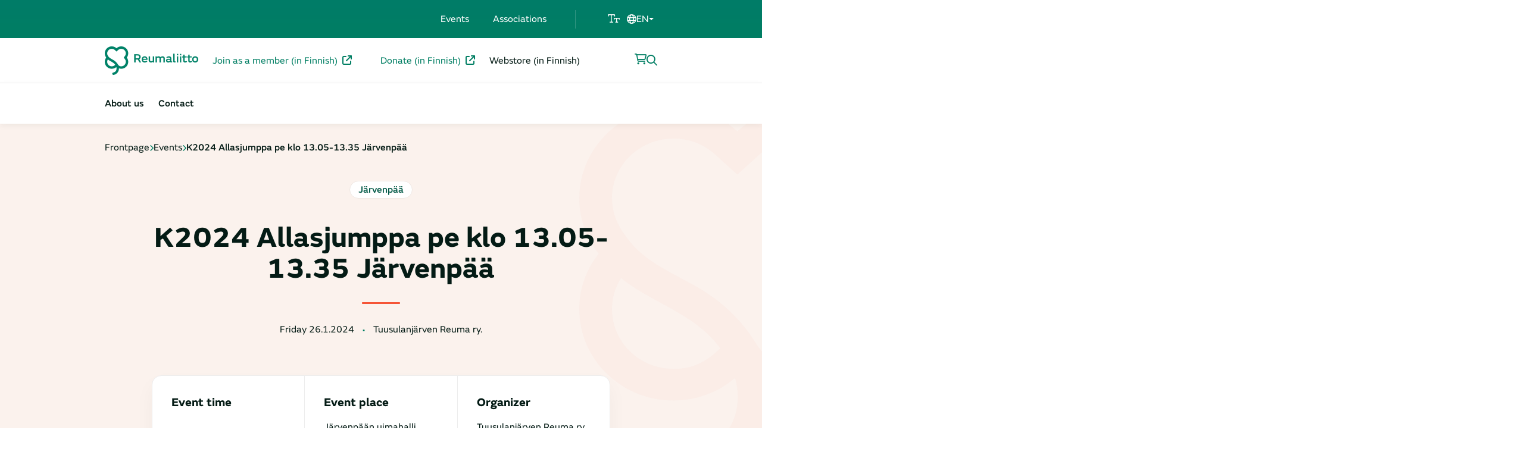

--- FILE ---
content_type: text/html; charset=UTF-8
request_url: https://reumaliitto.fi/en/events/k2024-allasjumppa-pe-klo-13-05-13-35-jarvenpaa-2/
body_size: 24486
content:
<!DOCTYPE html><html lang="en-US" class="no-js"><head><meta charset="UTF-8"> <script type="text/javascript">/*  */

//----------------------------------------------------------
//------ JAVASCRIPT HOOK FUNCTIONS FOR GRAVITY FORMS -------
//----------------------------------------------------------

if ( ! gform ) {
	document.addEventListener( 'gform_main_scripts_loaded', function() { gform.scriptsLoaded = true; } );
	document.addEventListener( 'gform/theme/scripts_loaded', function() { gform.themeScriptsLoaded = true; } );
	window.addEventListener( 'DOMContentLoaded', function() { gform.domLoaded = true; } );

	var gform = {
		domLoaded: false,
		scriptsLoaded: false,
		themeScriptsLoaded: false,
		isFormEditor: () => typeof InitializeEditor === 'function',

		/**
		 * @deprecated 2.9 the use of initializeOnLoaded in the form editor context is deprecated.
		 * @remove-in 4.0 this function will not check for gform.isFormEditor().
		 */
		callIfLoaded: function ( fn ) {
			if ( gform.domLoaded && gform.scriptsLoaded && ( gform.themeScriptsLoaded || gform.isFormEditor() ) ) {
				if ( gform.isFormEditor() ) {
					console.warn( 'The use of gform.initializeOnLoaded() is deprecated in the form editor context and will be removed in Gravity Forms 3.1.' );
				}
				fn();
				return true;
			}
			return false;
		},

		/**
		 * Call a function when all scripts are loaded
		 *
		 * @param function fn the callback function to call when all scripts are loaded
		 *
		 * @returns void
		 */
		initializeOnLoaded: function( fn ) {
			if ( ! gform.callIfLoaded( fn ) ) {
				document.addEventListener( 'gform_main_scripts_loaded', () => { gform.scriptsLoaded = true; gform.callIfLoaded( fn ); } );
				document.addEventListener( 'gform/theme/scripts_loaded', () => { gform.themeScriptsLoaded = true; gform.callIfLoaded( fn ); } );
				window.addEventListener( 'DOMContentLoaded', () => { gform.domLoaded = true; gform.callIfLoaded( fn ); } );
			}
		},

		hooks: { action: {}, filter: {} },
		addAction: function( action, callable, priority, tag ) {
			gform.addHook( 'action', action, callable, priority, tag );
		},
		addFilter: function( action, callable, priority, tag ) {
			gform.addHook( 'filter', action, callable, priority, tag );
		},
		doAction: function( action ) {
			gform.doHook( 'action', action, arguments );
		},
		applyFilters: function( action ) {
			return gform.doHook( 'filter', action, arguments );
		},
		removeAction: function( action, tag ) {
			gform.removeHook( 'action', action, tag );
		},
		removeFilter: function( action, priority, tag ) {
			gform.removeHook( 'filter', action, priority, tag );
		},
		addHook: function( hookType, action, callable, priority, tag ) {
			if ( undefined == gform.hooks[hookType][action] ) {
				gform.hooks[hookType][action] = [];
			}
			var hooks = gform.hooks[hookType][action];
			if ( undefined == tag ) {
				tag = action + '_' + hooks.length;
			}
			if( priority == undefined ){
				priority = 10;
			}

			gform.hooks[hookType][action].push( { tag:tag, callable:callable, priority:priority } );
		},
		doHook: function( hookType, action, args ) {

			// splice args from object into array and remove first index which is the hook name
			args = Array.prototype.slice.call(args, 1);

			if ( undefined != gform.hooks[hookType][action] ) {
				var hooks = gform.hooks[hookType][action], hook;
				//sort by priority
				hooks.sort(function(a,b){return a["priority"]-b["priority"]});

				hooks.forEach( function( hookItem ) {
					hook = hookItem.callable;

					if(typeof hook != 'function')
						hook = window[hook];
					if ( 'action' == hookType ) {
						hook.apply(null, args);
					} else {
						args[0] = hook.apply(null, args);
					}
				} );
			}
			if ( 'filter'==hookType ) {
				return args[0];
			}
		},
		removeHook: function( hookType, action, priority, tag ) {
			if ( undefined != gform.hooks[hookType][action] ) {
				var hooks = gform.hooks[hookType][action];
				hooks = hooks.filter( function(hook, index, arr) {
					var removeHook = (undefined==tag||tag==hook.tag) && (undefined==priority||priority==hook.priority);
					return !removeHook;
				} );
				gform.hooks[hookType][action] = hooks;
			}
		}
	};
}

/*  */</script> <script id="CookieConsent" src="https://policy.app.cookieinformation.com/uc.js" data-culture="en" 
    cs-id="62735" type="text/javascript" data-gcm-version="2.0"></script> <meta name="viewport" content="width=device-width, initial-scale=1"><link rel="profile" href="http://gmpg.org/xfn/11"><meta name='robots' content='index, follow, max-image-preview:large, max-snippet:-1, max-video-preview:-1' /> <script data-cfasync="false" data-pagespeed-no-defer>var gtm4wp_datalayer_name = "dataLayer";
	var dataLayer = dataLayer || [];
	const gtm4wp_use_sku_instead = 0;
	const gtm4wp_currency = 'EUR';
	const gtm4wp_product_per_impression = 10;
	const gtm4wp_clear_ecommerce = false;
	const gtm4wp_datalayer_max_timeout = 2000;</script> <title>K2024 Allasjumppa pe klo 13.05-13.35 Järvenpää - Finnish Rheumatism Association</title><link rel="canonical" href="https://reumaliitto.fi/en/events/k2024-allasjumppa-pe-klo-13-05-13-35-jarvenpaa-2/" /><meta property="og:locale" content="en_US" /><meta property="og:type" content="article" /><meta property="og:title" content="K2024 Allasjumppa pe klo 13.05-13.35 Järvenpää - Finnish Rheumatism Association" /><meta property="og:url" content="https://reumaliitto.fi/en/events/k2024-allasjumppa-pe-klo-13-05-13-35-jarvenpaa-2/" /><meta property="og:site_name" content="Finnish Rheumatism Association" /><meta property="og:image" content="https://reumaliitto.fi/wp-content/uploads/2023/10/Reumaliitto_OG.jpg" /><meta property="og:image:width" content="1200" /><meta property="og:image:height" content="628" /><meta property="og:image:type" content="image/jpeg" /><meta name="twitter:card" content="summary_large_image" /> <script type="application/ld+json" class="yoast-schema-graph">{"@context":"https://schema.org","@graph":[{"@type":"WebPage","@id":"https://reumaliitto.fi/en/events/k2024-allasjumppa-pe-klo-13-05-13-35-jarvenpaa-2/","url":"https://reumaliitto.fi/en/events/k2024-allasjumppa-pe-klo-13-05-13-35-jarvenpaa-2/","name":"K2024 Allasjumppa pe klo 13.05-13.35 Järvenpää - Finnish Rheumatism Association","isPartOf":{"@id":"https://reumaliitto.fi/en/#website"},"datePublished":"2024-05-10T15:00:49+00:00","breadcrumb":{"@id":"https://reumaliitto.fi/en/events/k2024-allasjumppa-pe-klo-13-05-13-35-jarvenpaa-2/#breadcrumb"},"inLanguage":"en-US","potentialAction":[{"@type":"ReadAction","target":["https://reumaliitto.fi/en/events/k2024-allasjumppa-pe-klo-13-05-13-35-jarvenpaa-2/"]}]},{"@type":"BreadcrumbList","@id":"https://reumaliitto.fi/en/events/k2024-allasjumppa-pe-klo-13-05-13-35-jarvenpaa-2/#breadcrumb","itemListElement":[{"@type":"ListItem","position":1,"name":"Frontpage","item":"https://reumaliitto.fi/en/"},{"@type":"ListItem","position":2,"name":"Events","item":"https://reumaliitto.fi/en/events/"},{"@type":"ListItem","position":3,"name":"K2024 Allasjumppa pe klo 13.05-13.35 Järvenpää"}]},{"@type":"WebSite","@id":"https://reumaliitto.fi/en/#website","url":"https://reumaliitto.fi/en/","name":"Finnish Rheumatism Association","description":"Tarjoamme tietoa, tukea ja toimintaa kymmenille tuhansille reuma- ja muita tuki- ja liikuntaelinsairauksia sairastaville.","publisher":{"@id":"https://reumaliitto.fi/en/#organization"},"potentialAction":[{"@type":"SearchAction","target":{"@type":"EntryPoint","urlTemplate":"https://reumaliitto.fi/en/?s={search_term_string}"},"query-input":{"@type":"PropertyValueSpecification","valueRequired":true,"valueName":"search_term_string"}}],"inLanguage":"en-US"},{"@type":"Organization","@id":"https://reumaliitto.fi/en/#organization","name":"Finnish Rheumatism Association","url":"https://reumaliitto.fi/en/","logo":{"@type":"ImageObject","inLanguage":"en-US","@id":"https://reumaliitto.fi/en/#/schema/logo/image/","url":"https://reumaliitto.fi/wp-content/uploads/2023/06/Group-7@2x.png","contentUrl":"https://reumaliitto.fi/wp-content/uploads/2023/06/Group-7@2x.png","width":314,"height":96,"caption":"Finnish Rheumatism Association"},"image":{"@id":"https://reumaliitto.fi/en/#/schema/logo/image/"}}]}</script> <link rel='dns-prefetch' href='//translate.google.com' /><link rel='dns-prefetch' href='//kit.fontawesome.com' /><link rel="alternate" type="application/rss+xml" title="Finnish Rheumatism Association &raquo; Feed" href="https://reumaliitto.fi/en/feed/" /><link rel="alternate" type="application/rss+xml" title="Finnish Rheumatism Association &raquo; Comments Feed" href="https://reumaliitto.fi/en/comments/feed/" /><link rel="alternate" title="oEmbed (JSON)" type="application/json+oembed" href="https://reumaliitto.fi/en/wp-json/oembed/1.0/embed?url=https%3A%2F%2Freumaliitto.fi%2Fen%2Fevents%2Fk2024-allasjumppa-pe-klo-13-05-13-35-jarvenpaa-2%2F" /><link rel="alternate" title="oEmbed (XML)" type="text/xml+oembed" href="https://reumaliitto.fi/en/wp-json/oembed/1.0/embed?url=https%3A%2F%2Freumaliitto.fi%2Fen%2Fevents%2Fk2024-allasjumppa-pe-klo-13-05-13-35-jarvenpaa-2%2F&#038;format=xml" /><style id='wp-img-auto-sizes-contain-inline-css' type='text/css'>img:is([sizes=auto i],[sizes^="auto," i]){contain-intrinsic-size:3000px 1500px}
/*# sourceURL=wp-img-auto-sizes-contain-inline-css */</style><link rel='stylesheet' id='woo-carrier-agents-blocks-style-css' href='https://reumaliitto.fi/wp-content/plugins/woo-carrier-agents/assets/css/woo-carrier-agents.css?ver=2.1.1' type='text/css' media='all' /><style id='wp-emoji-styles-inline-css' type='text/css'>img.wp-smiley, img.emoji {
		display: inline !important;
		border: none !important;
		box-shadow: none !important;
		height: 1em !important;
		width: 1em !important;
		margin: 0 0.07em !important;
		vertical-align: -0.1em !important;
		background: none !important;
		padding: 0 !important;
	}
/*# sourceURL=wp-emoji-styles-inline-css */</style><link rel='stylesheet' id='wp-block-library-css' href='https://reumaliitto.fi/wp-includes/css/dist/block-library/style.css?ver=6.9' type='text/css' media='all' /><link rel='stylesheet' id='wc-blocks-style-css' href='https://reumaliitto.fi/wp-content/plugins/woocommerce/assets/client/blocks/wc-blocks.css?ver=1766487330' type='text/css' media='all' /><style id='global-styles-inline-css' type='text/css'>:root{--wp--preset--aspect-ratio--square: 1;--wp--preset--aspect-ratio--4-3: 4/3;--wp--preset--aspect-ratio--3-4: 3/4;--wp--preset--aspect-ratio--3-2: 3/2;--wp--preset--aspect-ratio--2-3: 2/3;--wp--preset--aspect-ratio--16-9: 16/9;--wp--preset--aspect-ratio--9-16: 9/16;--wp--preset--color--black: #000000;--wp--preset--color--cyan-bluish-gray: #abb8c3;--wp--preset--color--white: #fff;--wp--preset--color--pale-pink: #f78da7;--wp--preset--color--vivid-red: #cf2e2e;--wp--preset--color--luminous-vivid-orange: #ff6900;--wp--preset--color--luminous-vivid-amber: #fcb900;--wp--preset--color--light-green-cyan: #7bdcb5;--wp--preset--color--vivid-green-cyan: #00d084;--wp--preset--color--pale-cyan-blue: #8ed1fc;--wp--preset--color--vivid-cyan-blue: #0693e3;--wp--preset--color--vivid-purple: #9b51e0;--wp--preset--color--lightorange: #fbf2ed;--wp--preset--color--lightgreen: #e9f5f3;--wp--preset--color--orange: #f55537;--wp--preset--color--green: #007e63;--wp--preset--gradient--vivid-cyan-blue-to-vivid-purple: linear-gradient(135deg,rgb(6,147,227) 0%,rgb(155,81,224) 100%);--wp--preset--gradient--light-green-cyan-to-vivid-green-cyan: linear-gradient(135deg,rgb(122,220,180) 0%,rgb(0,208,130) 100%);--wp--preset--gradient--luminous-vivid-amber-to-luminous-vivid-orange: linear-gradient(135deg,rgb(252,185,0) 0%,rgb(255,105,0) 100%);--wp--preset--gradient--luminous-vivid-orange-to-vivid-red: linear-gradient(135deg,rgb(255,105,0) 0%,rgb(207,46,46) 100%);--wp--preset--gradient--very-light-gray-to-cyan-bluish-gray: linear-gradient(135deg,rgb(238,238,238) 0%,rgb(169,184,195) 100%);--wp--preset--gradient--cool-to-warm-spectrum: linear-gradient(135deg,rgb(74,234,220) 0%,rgb(151,120,209) 20%,rgb(207,42,186) 40%,rgb(238,44,130) 60%,rgb(251,105,98) 80%,rgb(254,248,76) 100%);--wp--preset--gradient--blush-light-purple: linear-gradient(135deg,rgb(255,206,236) 0%,rgb(152,150,240) 100%);--wp--preset--gradient--blush-bordeaux: linear-gradient(135deg,rgb(254,205,165) 0%,rgb(254,45,45) 50%,rgb(107,0,62) 100%);--wp--preset--gradient--luminous-dusk: linear-gradient(135deg,rgb(255,203,112) 0%,rgb(199,81,192) 50%,rgb(65,88,208) 100%);--wp--preset--gradient--pale-ocean: linear-gradient(135deg,rgb(255,245,203) 0%,rgb(182,227,212) 50%,rgb(51,167,181) 100%);--wp--preset--gradient--electric-grass: linear-gradient(135deg,rgb(202,248,128) 0%,rgb(113,206,126) 100%);--wp--preset--gradient--midnight: linear-gradient(135deg,rgb(2,3,129) 0%,rgb(40,116,252) 100%);--wp--preset--font-size--small: 13px;--wp--preset--font-size--medium: 20px;--wp--preset--font-size--large: 36px;--wp--preset--font-size--x-large: 42px;--wp--preset--spacing--20: 0.44rem;--wp--preset--spacing--30: 0.67rem;--wp--preset--spacing--40: 1rem;--wp--preset--spacing--50: 1.5rem;--wp--preset--spacing--60: 2.25rem;--wp--preset--spacing--70: 3.38rem;--wp--preset--spacing--80: 5.06rem;--wp--preset--shadow--natural: 6px 6px 9px rgba(0, 0, 0, 0.2);--wp--preset--shadow--deep: 12px 12px 50px rgba(0, 0, 0, 0.4);--wp--preset--shadow--sharp: 6px 6px 0px rgba(0, 0, 0, 0.2);--wp--preset--shadow--outlined: 6px 6px 0px -3px rgb(255, 255, 255), 6px 6px rgb(0, 0, 0);--wp--preset--shadow--crisp: 6px 6px 0px rgb(0, 0, 0);}:root { --wp--style--global--content-size: 622px;--wp--style--global--wide-size: 840px; }:where(body) { margin: 0; }.wp-site-blocks > .alignleft { float: left; margin-right: 2em; }.wp-site-blocks > .alignright { float: right; margin-left: 2em; }.wp-site-blocks > .aligncenter { justify-content: center; margin-left: auto; margin-right: auto; }:where(.is-layout-flex){gap: 0.5em;}:where(.is-layout-grid){gap: 0.5em;}.is-layout-flow > .alignleft{float: left;margin-inline-start: 0;margin-inline-end: 2em;}.is-layout-flow > .alignright{float: right;margin-inline-start: 2em;margin-inline-end: 0;}.is-layout-flow > .aligncenter{margin-left: auto !important;margin-right: auto !important;}.is-layout-constrained > .alignleft{float: left;margin-inline-start: 0;margin-inline-end: 2em;}.is-layout-constrained > .alignright{float: right;margin-inline-start: 2em;margin-inline-end: 0;}.is-layout-constrained > .aligncenter{margin-left: auto !important;margin-right: auto !important;}.is-layout-constrained > :where(:not(.alignleft):not(.alignright):not(.alignfull)){max-width: var(--wp--style--global--content-size);margin-left: auto !important;margin-right: auto !important;}.is-layout-constrained > .alignwide{max-width: var(--wp--style--global--wide-size);}body .is-layout-flex{display: flex;}.is-layout-flex{flex-wrap: wrap;align-items: center;}.is-layout-flex > :is(*, div){margin: 0;}body .is-layout-grid{display: grid;}.is-layout-grid > :is(*, div){margin: 0;}body{font-size: 1rem;line-height: 1.7;padding-top: 0px;padding-right: 0px;padding-bottom: 0px;padding-left: 0px;}a:where(:not(.wp-element-button)){text-decoration: underline;}:root :where(.wp-element-button, .wp-block-button__link){background-color: #32373c;border-width: 0;color: #fff;font-family: inherit;font-size: inherit;font-style: inherit;font-weight: inherit;letter-spacing: inherit;line-height: inherit;padding-top: calc(0.667em + 2px);padding-right: calc(1.333em + 2px);padding-bottom: calc(0.667em + 2px);padding-left: calc(1.333em + 2px);text-decoration: none;text-transform: inherit;}.has-black-color{color: var(--wp--preset--color--black) !important;}.has-cyan-bluish-gray-color{color: var(--wp--preset--color--cyan-bluish-gray) !important;}.has-white-color{color: var(--wp--preset--color--white) !important;}.has-pale-pink-color{color: var(--wp--preset--color--pale-pink) !important;}.has-vivid-red-color{color: var(--wp--preset--color--vivid-red) !important;}.has-luminous-vivid-orange-color{color: var(--wp--preset--color--luminous-vivid-orange) !important;}.has-luminous-vivid-amber-color{color: var(--wp--preset--color--luminous-vivid-amber) !important;}.has-light-green-cyan-color{color: var(--wp--preset--color--light-green-cyan) !important;}.has-vivid-green-cyan-color{color: var(--wp--preset--color--vivid-green-cyan) !important;}.has-pale-cyan-blue-color{color: var(--wp--preset--color--pale-cyan-blue) !important;}.has-vivid-cyan-blue-color{color: var(--wp--preset--color--vivid-cyan-blue) !important;}.has-vivid-purple-color{color: var(--wp--preset--color--vivid-purple) !important;}.has-lightorange-color{color: var(--wp--preset--color--lightorange) !important;}.has-lightgreen-color{color: var(--wp--preset--color--lightgreen) !important;}.has-orange-color{color: var(--wp--preset--color--orange) !important;}.has-green-color{color: var(--wp--preset--color--green) !important;}.has-black-background-color{background-color: var(--wp--preset--color--black) !important;}.has-cyan-bluish-gray-background-color{background-color: var(--wp--preset--color--cyan-bluish-gray) !important;}.has-white-background-color{background-color: var(--wp--preset--color--white) !important;}.has-pale-pink-background-color{background-color: var(--wp--preset--color--pale-pink) !important;}.has-vivid-red-background-color{background-color: var(--wp--preset--color--vivid-red) !important;}.has-luminous-vivid-orange-background-color{background-color: var(--wp--preset--color--luminous-vivid-orange) !important;}.has-luminous-vivid-amber-background-color{background-color: var(--wp--preset--color--luminous-vivid-amber) !important;}.has-light-green-cyan-background-color{background-color: var(--wp--preset--color--light-green-cyan) !important;}.has-vivid-green-cyan-background-color{background-color: var(--wp--preset--color--vivid-green-cyan) !important;}.has-pale-cyan-blue-background-color{background-color: var(--wp--preset--color--pale-cyan-blue) !important;}.has-vivid-cyan-blue-background-color{background-color: var(--wp--preset--color--vivid-cyan-blue) !important;}.has-vivid-purple-background-color{background-color: var(--wp--preset--color--vivid-purple) !important;}.has-lightorange-background-color{background-color: var(--wp--preset--color--lightorange) !important;}.has-lightgreen-background-color{background-color: var(--wp--preset--color--lightgreen) !important;}.has-orange-background-color{background-color: var(--wp--preset--color--orange) !important;}.has-green-background-color{background-color: var(--wp--preset--color--green) !important;}.has-black-border-color{border-color: var(--wp--preset--color--black) !important;}.has-cyan-bluish-gray-border-color{border-color: var(--wp--preset--color--cyan-bluish-gray) !important;}.has-white-border-color{border-color: var(--wp--preset--color--white) !important;}.has-pale-pink-border-color{border-color: var(--wp--preset--color--pale-pink) !important;}.has-vivid-red-border-color{border-color: var(--wp--preset--color--vivid-red) !important;}.has-luminous-vivid-orange-border-color{border-color: var(--wp--preset--color--luminous-vivid-orange) !important;}.has-luminous-vivid-amber-border-color{border-color: var(--wp--preset--color--luminous-vivid-amber) !important;}.has-light-green-cyan-border-color{border-color: var(--wp--preset--color--light-green-cyan) !important;}.has-vivid-green-cyan-border-color{border-color: var(--wp--preset--color--vivid-green-cyan) !important;}.has-pale-cyan-blue-border-color{border-color: var(--wp--preset--color--pale-cyan-blue) !important;}.has-vivid-cyan-blue-border-color{border-color: var(--wp--preset--color--vivid-cyan-blue) !important;}.has-vivid-purple-border-color{border-color: var(--wp--preset--color--vivid-purple) !important;}.has-lightorange-border-color{border-color: var(--wp--preset--color--lightorange) !important;}.has-lightgreen-border-color{border-color: var(--wp--preset--color--lightgreen) !important;}.has-orange-border-color{border-color: var(--wp--preset--color--orange) !important;}.has-green-border-color{border-color: var(--wp--preset--color--green) !important;}.has-vivid-cyan-blue-to-vivid-purple-gradient-background{background: var(--wp--preset--gradient--vivid-cyan-blue-to-vivid-purple) !important;}.has-light-green-cyan-to-vivid-green-cyan-gradient-background{background: var(--wp--preset--gradient--light-green-cyan-to-vivid-green-cyan) !important;}.has-luminous-vivid-amber-to-luminous-vivid-orange-gradient-background{background: var(--wp--preset--gradient--luminous-vivid-amber-to-luminous-vivid-orange) !important;}.has-luminous-vivid-orange-to-vivid-red-gradient-background{background: var(--wp--preset--gradient--luminous-vivid-orange-to-vivid-red) !important;}.has-very-light-gray-to-cyan-bluish-gray-gradient-background{background: var(--wp--preset--gradient--very-light-gray-to-cyan-bluish-gray) !important;}.has-cool-to-warm-spectrum-gradient-background{background: var(--wp--preset--gradient--cool-to-warm-spectrum) !important;}.has-blush-light-purple-gradient-background{background: var(--wp--preset--gradient--blush-light-purple) !important;}.has-blush-bordeaux-gradient-background{background: var(--wp--preset--gradient--blush-bordeaux) !important;}.has-luminous-dusk-gradient-background{background: var(--wp--preset--gradient--luminous-dusk) !important;}.has-pale-ocean-gradient-background{background: var(--wp--preset--gradient--pale-ocean) !important;}.has-electric-grass-gradient-background{background: var(--wp--preset--gradient--electric-grass) !important;}.has-midnight-gradient-background{background: var(--wp--preset--gradient--midnight) !important;}.has-small-font-size{font-size: var(--wp--preset--font-size--small) !important;}.has-medium-font-size{font-size: var(--wp--preset--font-size--medium) !important;}.has-large-font-size{font-size: var(--wp--preset--font-size--large) !important;}.has-x-large-font-size{font-size: var(--wp--preset--font-size--x-large) !important;}
/*# sourceURL=global-styles-inline-css */</style><style id='core-block-supports-inline-css' type='text/css'>/**
 * Core styles: block-supports
 */

/*# sourceURL=core-block-supports-inline-css */</style><style id='woocommerce-inline-inline-css' type='text/css'>.woocommerce form .form-row .required { visibility: visible; }
/*# sourceURL=woocommerce-inline-inline-css */</style><link rel='stylesheet' id='dashicons-css' href='https://reumaliitto.fi/wp-includes/css/dashicons.css?ver=6.9' type='text/css' media='all' /><link rel='stylesheet' id='screen-stylesheet-css' href='https://reumaliitto.fi/wp-content/themes/reumaliitto/dist/stylesheets/screen.css?ver=1765437409' type='text/css' media='all' /><link rel='stylesheet' id='print-stylesheet-css' href='https://reumaliitto.fi/wp-content/themes/reumaliitto/dist/stylesheets/print.css?ver=1765437409' type='text/css' media='print' /> <script type="text/javascript" id="wpml-cookie-js-extra">/*  */
var wpml_cookies = {"wp-wpml_current_language":{"value":"en","expires":1,"path":"/"}};
var wpml_cookies = {"wp-wpml_current_language":{"value":"en","expires":1,"path":"/"}};
//# sourceURL=wpml-cookie-js-extra
/*  */</script> <script type="text/javascript" src="https://reumaliitto.fi/wp-content/plugins/sitepress-multilingual-cms/res/js/cookies/language-cookie.js?ver=486900" id="wpml-cookie-js" defer="defer" data-wp-strategy="defer"></script> <script type="text/javascript" src="https://reumaliitto.fi/wp-includes/js/jquery/jquery.js?ver=3.7.1" id="jquery-core-js"></script> <script type="text/javascript" src="https://reumaliitto.fi/wp-includes/js/jquery/jquery-migrate.js?ver=3.4.1" id="jquery-migrate-js"></script> <script type="text/javascript" src="https://reumaliitto.fi/wp-content/plugins/woocommerce/assets/js/jquery-blockui/jquery.blockUI.js?ver=2.7.0-wc.10.4.3" id="wc-jquery-blockui-js" defer="defer" data-wp-strategy="defer"></script> <script type="text/javascript" id="wc-add-to-cart-js-extra">/*  */
var wc_add_to_cart_params = {"ajax_url":"/wp-admin/admin-ajax.php","wc_ajax_url":"/en/?wc-ajax=%%endpoint%%","i18n_view_cart":"View cart","cart_url":"https://reumaliitto.fi/ostoskori/","is_cart":"","cart_redirect_after_add":"no"};
//# sourceURL=wc-add-to-cart-js-extra
/*  */</script> <script type="text/javascript" src="https://reumaliitto.fi/wp-content/plugins/woocommerce/assets/js/frontend/add-to-cart.js?ver=10.4.3" id="wc-add-to-cart-js" defer="defer" data-wp-strategy="defer"></script> <script type="text/javascript" src="https://reumaliitto.fi/wp-content/plugins/woocommerce/assets/js/js-cookie/js.cookie.js?ver=2.1.4-wc.10.4.3" id="wc-js-cookie-js" defer="defer" data-wp-strategy="defer"></script> <script type="text/javascript" id="woocommerce-js-extra">/*  */
var woocommerce_params = {"ajax_url":"/wp-admin/admin-ajax.php","wc_ajax_url":"/en/?wc-ajax=%%endpoint%%","i18n_password_show":"Show password","i18n_password_hide":"Hide password"};
//# sourceURL=woocommerce-js-extra
/*  */</script> <script type="text/javascript" src="https://reumaliitto.fi/wp-content/plugins/woocommerce/assets/js/frontend/woocommerce.js?ver=10.4.3" id="woocommerce-js" defer="defer" data-wp-strategy="defer"></script> <link rel="https://api.w.org/" href="https://reumaliitto.fi/en/wp-json/" /><link rel="alternate" title="JSON" type="application/json" href="https://reumaliitto.fi/en/wp-json/wp/v2/events/23211" /><link rel="EditURI" type="application/rsd+xml" title="RSD" href="https://reumaliitto.fi/xmlrpc.php?rsd" /><meta name="generator" content="WordPress 6.9" /><meta name="generator" content="WooCommerce 10.4.3" /><link rel='shortlink' href='https://reumaliitto.fi/en/?p=23211' /><meta name="generator" content="WPML ver:4.8.6 stt:1,18,50;" /> <script data-cfasync="false" data-pagespeed-no-defer>var dataLayer_content = {"pageTitle":"K2024 Allasjumppa pe klo 13.05-13.35 Järvenpää - Finnish Rheumatism Association","pagePostType":"events","pagePostType2":"single-events","pagePostDate":"10.5.2024","pagePostDateYear":2024,"pagePostDateMonth":5,"pagePostDateDay":10,"pagePostDateDayName":"Friday","pagePostDateHour":18,"pagePostDateMinute":0,"pagePostDateIso":"2024-05-10T18:00:49+03:00","pagePostDateUnix":1715364049};
	dataLayer.push( dataLayer_content );</script> <script data-cfasync="false" data-pagespeed-no-defer>console.warn && console.warn("[GTM4WP] Google Tag Manager container code placement set to OFF !!!");
	console.warn && console.warn("[GTM4WP] Data layer codes are active but GTM container must be loaded using custom coding !!!");</script> <style type="text/css">.paytrail-provider-group {
                    background-color: #ebebeb !important;
                    color: #515151 !important;
                }
                .paytrail-provider-group.selected {
                    background-color: #33798d !important;
                    color: #ffffff !important;
                }
                .paytrail-provider-group.selected div {
                    color: #ffffff !important;
                }
                .paytrail-provider-group:hover {
                    background-color: #d0d0d0 !important;
                    color: #515151 !important;
                }
                .paytrail-provider-group.selected:hover {
                    background-color: #33798d !important;
                    color: #ffffff !important;
                }
                .woocommerce-checkout #payment .paytrail-woocommerce-payment-fields--list-item--input:checked+.paytrail-woocommerce-payment-fields--list-item--wrapper, .woocommerce-checkout #payment .paytrail-woocommerce-payment-fields--list-item:hover .paytrail-woocommerce-payment-fields--list-item--wrapper {
                    border: 2px solid #33798d !important;
                }
                .woocommerce-checkout #payment ul.payment_methods li.paytrail-woocommerce-payment-fields--list-item .paytrail-woocommerce-payment-fields--list-item--wrapper:hover {
                    border: 2px solid #5399ad !important;
                }</style><meta name="google-site-verification" content="squz9kjLmtAxgAtYA95h9McvpzAD1jEcnamqMR0ja4I" /> <script>(function(html){html.className = html.className.replace(/\bno-js\b/,'js')})(document.documentElement);</script>  <script type="text/javascript">window.dataLayer = window.dataLayer || [];
                function gtag() {
                    dataLayer.push(arguments);
                }
                gtag('consent', 'default', {
                    'ad_storage': 'denied',
                    'ad_user_data': 'denied',
                    'ad_personalization': 'denied',
                    'analytics_storage': 'denied',
                    'wait_for_update': 500
                });
                gtag('set', 'ads_data_redaction', true);</script>  <script>(function(w,d,s,l,i){w[l]=w[l]||[];w[l].push({'gtm.start':
new Date().getTime(),event:'gtm.js'});var f=d.getElementsByTagName(s)[0],
j=d.createElement(s),dl=l!='dataLayer'?'&l='+l:'';j.async=true;j.src=
'https://www.googletagmanager.com/gtm.js?id='+i+dl;f.parentNode.insertBefore(j,f);
})(window,document,'script','dataLayer','GTM-NXD96KFH');</script> <noscript><style>.woocommerce-product-gallery{ opacity: 1 !important; }</style></noscript><link rel="icon" href="https://reumaliitto.fi/wp-content/uploads/2023/09/favicon-32x32-1.png" sizes="32x32" /><link rel="icon" href="https://reumaliitto.fi/wp-content/uploads/2023/09/favicon-32x32-1.png" sizes="192x192" /><link rel="apple-touch-icon" href="https://reumaliitto.fi/wp-content/uploads/2023/09/favicon-32x32-1.png" /><meta name="msapplication-TileImage" content="https://reumaliitto.fi/wp-content/uploads/2023/09/favicon-32x32-1.png" /></head><body class="wp-singular events-template-default single single-events postid-23211 wp-custom-logo wp-theme-reumaliitto theme-reumaliitto woocommerce-no-js">
<noscript><iframe src="https://www.googletagmanager.com/ns.html?id=GTM-NXD96KFH" height="0" width="0" style="display:none;visibility:hidden"></iframe></noscript>
<a href="#content" class="screen-reader-shortcut button">Skip to content</a><header id="masthead" class="site-header" role="banner"><div class="wrapper-header-top hide-on-scroll"><div class="site-header-top container-lg"><div class="nav-secondary"><nav id="top-navigation" class="top-navigation" role="navigation"
aria-label="Submenu"><div class="menu-ylavalikko_en-container"><ul id="menu-ylavalikko_en" class="top-menu"><li  class=" menu-item menu-item-type-post_type_archive menu-item-object-events"><a href="https://reumaliitto.fi/en/events/" >Events</a></li><li  class=" menu-item menu-item-type-post_type_archive menu-item-object-communities"><a href="https://reumaliitto.fi/en/associations/" >Associations</a></li></ul></div></nav></div><div class="divider"></div><div class="top-content">
<button id="toggleFontSize" aria-expanded="false"><i class="fa-regular fa-text-size"></i></button><div class="font-size-modal"><div class="normal active">
<i class="fa-solid fa-check"></i>
<button class="normal-btn font-size-button"
onclick="changeFontSize('normal')">Normal</button></div><div class="large">
<i class="fa-solid fa-check"></i>
<button class="large-btn font-size-button" onclick="changeFontSize('large')">Large</button></div></div><div class="languages"><div class="lang-selector menu-selector-item">
<button id="toggleLangModal" class="lang-btn selector-btn" aria-label="Open language menu" aria-expanded="false">
<i class="fa-regular fa-globe" alt="English"></i>
<span class="native-name">en</span><div class="caret"></div>
</button><div class="lang-list selector-list">
<a href="https://reumaliitto.fi/tapahtumat/k2024-allasjumppa-pe-klo-13-05-13-35-jarvenpaa/" >
<i class="fa-solid fa-check"></i>
Suomi            </a>
<a href="https://reumaliitto.fi/en/events/k2024-allasjumppa-pe-klo-13-05-13-35-jarvenpaa-2/" class="active">
<i class="fa-solid fa-check"></i>
English            </a>
<a href="https://reumaliitto.fi/sv/evenemang/k2024-allasjumppa-pe-klo-13-05-13-35-jarvenpaa-2/" >
<i class="fa-solid fa-check"></i>
Svenska            </a><div id="google-translate-element-desktop-container"><div class="google-translate"><div class="google-translate-consent-placeholder consent-placeholder" data-category="cookie_cat_marketing"><p class="consent-text">
Hyväksy markkinoinnin evästeet nähdäksesi käännökset.</p>
<button class="button" onclick="CookieConsent.renew()">
Manage Cookie Preferences        </button></div><div class="google-translate-holder"  ><div id="google-translate-element-desktop" class="google-translate-element"></div></div></div></div></div></div></div></div></div></div><div class="wrapper-header-secondary hide-on-scroll"><div class="site-header-secondary container-lg"><div class="left-content"><div class="site-branding">
<a href="https://reumaliitto.fi/en/" class="custom-logo-link" rel="home"><img width="314" height="96" src="https://reumaliitto.fi/wp-content/uploads/2023/06/Group-7@2x.png" class="custom-logo" alt="Finnish Rheumatism Association" decoding="async" srcset="https://reumaliitto.fi/wp-content/uploads/2023/06/Group-7@2x.png 314w, https://reumaliitto.fi/wp-content/uploads/2023/06/Group-7@2x-300x92.png 300w" sizes="(max-width: 991px) 290px, 314px" /></a></div><div class="nav-items"><div class="middle-nav-buttons-wrapper"><div class="wp-block-buttons"><div class="is-style-button-outline">
<a href="https://kilta.reumaliitto.fi/verkkolomakkeet/Jasenhakemus" target="_blank" rel="noopener" class="button" >Join as a member (in Finnish)</a></div></div><div class="wp-block-buttons"><div class="is-style-button-outline">
<a href="https://kilta.reumaliitto.fi/Varainhankinta/Lomakkeet/Lahjoita/2" target="_blank" rel="noopener" class="button" >Donate (in Finnish)</a></div></div></div><div class="nav-middle"><div id="site-header-menu-middle" class="site-header-menu-middle"><div class="menu-container"><nav id="site-navigation" class="main-navigation" role="navigation"
aria-label="Main menu"><div class="menu-keskivalikko_en-container"><ul id="menu-keskivalikko_en" class="middle-menu"><li  class=" menu-item menu-item-type-custom menu-item-object-custom"><a href="https://reumaliitto.fi/kauppa/" >Webstore (in Finnish)</a></li></ul></div></nav></div></div></div></div></div><div class="right-content"><div class="nav-cart"><div id="vue-minicart" data-products="[]"
data-settings="{&quot;cart_url&quot;:&quot;https:\/\/reumaliitto.fi\/ostoskori\/&quot;,&quot;shop_url&quot;:&quot;https:\/\/reumaliitto.fi\/kauppa\/&quot;,&quot;total&quot;:&quot;&lt;span class=\&quot;woocommerce-Price-amount amount\&quot;&gt;&lt;bdi&gt;0,00&lt;span class=\&quot;woocommerce-Price-currencySymbol\&quot;&gt;&euro;&lt;\/span&gt;&lt;\/bdi&gt;&lt;\/span&gt;&quot;}"
data-tr="{&quot;cart&quot;:&quot;Shopping cart&quot;,&quot;close_cart&quot;:&quot;Close shoppig cart&quot;,&quot;total&quot;:&quot;Total&quot;,&quot;to_cart&quot;:&quot;Go to the shopping cart&quot;,&quot;to_shop&quot;:&quot;Browse products&quot;,&quot;empty_cart&quot;:&quot;Your shopping cart is empty&quot;,&quot;remove_item_confirmation&quot;:&quot;Are you sure you want to delete this product?&quot;,&quot;yes&quot;:&quot;Yes&quot;,&quot;no&quot;:&quot;No&quot;,&quot;reduce_amount&quot;:&quot;Reduce product quantity&quot;,&quot;add_amount&quot;:&quot;Add more product&quot;}"></div></div><button class="open-search-button" aria-label="Open search">
<i class="fa-regular fa-magnifying-glass"></i>
<span>Search</span>
</button><div class="site-search"><div class="container-lg"><div class="wrapper"><form id="vue-search" v-on:submit="onSubmit" role="search" method="get" class="search-form"
action="https://reumaliitto.fi/en/"
>
<label>
<button type="submit" class="search-submit" :class="{ ready: ready, searching: searching }">
<span class="screen-reader-text">Search</span>
</button>
<span class="screen-reader-text">Search:</span>
<input autocomplete="off" v-on:focus="searchfieldfocus" type="search" class="search-field"
placeholder="Search&hellip;"
value="" name="s" @input="event => searchterm = event.target.value" /><button id="close-search-results-nav" v-if="results != null && resultsvisible" v-on:click.prevent="closeBtnClicked">
<span class="screen-reader-text">Clear search</span>
<i class="fa-solid fa-circle-xmark"></i>
</button>
</label><div class="live-results" v-if="results != null && resultsvisible" v-cloak>
<livesearchresults :results="results" :texts="texts"></livesearchresults></div></form>
<button class="close-search" aria-label="Close search">
<i class="fa-regular fa-xmark"></i>
<span>Close</span>
</button></div></div></div></div></div></div><div class="wrapper-header-main"><div class="site-header-main container-lg"><div class="mobile"><div class="site-branding">
<a href="https://reumaliitto.fi/en/" class="custom-logo-link" rel="home"><img width="314" height="96" src="https://reumaliitto.fi/wp-content/uploads/2023/06/Group-7@2x.png" class="custom-logo" alt="Finnish Rheumatism Association" decoding="async" srcset="https://reumaliitto.fi/wp-content/uploads/2023/06/Group-7@2x.png 314w, https://reumaliitto.fi/wp-content/uploads/2023/06/Group-7@2x-300x92.png 300w" sizes="(max-width: 991px) 290px, 314px" /></a></div></div><div class="right-content"><div class="nav-cart mobile">
<a class="open-cart" href="https://reumaliitto.fi/ostoskori/" aria-label="Shopping cart"><div class="icon-holder">
<i class="fa-regular fa-cart-shopping"></i></div>
<span class="sr-only">Shopping cart</span>
</a></div>
<button class="open-search-button-mobile" aria-label="Open search">
<i class="fa-regular fa-magnifying-glass"></i>
</button><div class="site-search-mobile"><div class="container"><div class="wrapper">
<button class="close-search" aria-label="Close search">
<i class="fa-regular fa-xmark"></i>
</button><form id="vue-search-mobile" v-on:submit="onSubmit" role="search" method="get" class="search-form"
action="https://reumaliitto.fi/en/"
>
<label>
<button type="submit" class="search-submit" :class="{ ready: ready, searching: searching }">
<span class="screen-reader-text">Search</span>
</button>
<span class="screen-reader-text">Search:</span>
<input autocomplete="off" v-on:focus="searchfieldfocus" type="search" class="search-field"
placeholder="Search&hellip;"
value="" name="s" @input="event => searchterm = event.target.value" />
</label><div class="live-results" v-if="results != null && resultsvisible" v-cloak>
<livesearchresults :results="results" :texts="texts"></livesearchresults></div></form></div></div></div><div class="nav-primary">
<button class="hamburger hamburger--collapse" type="button" aria-expanded="false" aria-label="Open main menu">
<span class="hamburger-box">
<span class="hamburger-inner"></span>
</span>
</button><div id="site-header-menu" class="site-header-menu"><div class="menu-container"><nav id="site-navigation" class="main-navigation" role="navigation"
aria-label="Main menu"><div class="menu-paavalikko_en-container"><ul id="menu-paavalikko_en" class="primary-menu"><li  class=" menu-item menu-item-type-post_type menu-item-object-page"><a href="https://reumaliitto.fi/en/about-us/" >About us</a></li><li  class=" menu-item menu-item-type-post_type menu-item-object-page"><a href="https://reumaliitto.fi/en/about-us/contact/" >Contact</a></li></ul></div><div class="mobile wrapper-mobile"><div class="middle-nav-mobile"><div class="menu-keskivalikko_en-container"><ul id="menu-keskivalikko_en-1" class="middle-menu"><li  class=" menu-item menu-item-type-custom menu-item-object-custom"><a href="https://reumaliitto.fi/kauppa/" >Webstore (in Finnish)</a></li></ul></div></div><div class="secondary-nav-mobile"><div class="menu-ylavalikko_en-container"><ul id="menu-ylavalikko_en-1" class="top-menu"><li  class=" menu-item menu-item-type-post_type_archive menu-item-object-events"><a href="https://reumaliitto.fi/en/events/" >Events</a></li><li  class=" menu-item menu-item-type-post_type_archive menu-item-object-communities"><a href="https://reumaliitto.fi/en/associations/" >Associations</a></li></ul></div></div><div class="mobile-buttons"><div class="middle-nav-buttons-wrapper"><div class="wp-block-buttons"><div class="is-style-button-outline">
<a href="https://kilta.reumaliitto.fi/verkkolomakkeet/Jasenhakemus" target="_blank" rel="noopener" class="button" >Join as a member (in Finnish)</a></div></div><div class="wp-block-buttons"><div class="is-style-button-outline">
<a href="https://kilta.reumaliitto.fi/Varainhankinta/Lomakkeet/Lahjoita/2" target="_blank" rel="noopener" class="button" >Donate (in Finnish)</a></div></div></div></div><div class="mobile-lang-buttons"><div class="lang-list selector-list">
<i class="fa-regular fa-globe"></i><div class="lang">
<a href="https://reumaliitto.fi/tapahtumat/k2024-allasjumppa-pe-klo-13-05-13-35-jarvenpaa/" >
Suomi                                    </a></div><div class="lang">
<a href="https://reumaliitto.fi/en/events/k2024-allasjumppa-pe-klo-13-05-13-35-jarvenpaa-2/" class="active">
English                                    </a></div><div class="lang">
<a href="https://reumaliitto.fi/sv/evenemang/k2024-allasjumppa-pe-klo-13-05-13-35-jarvenpaa-2/" >
Svenska                                    </a></div></div></div><div id="google-translate-element-mobile-container"></div></div></nav></div></div></div></div></div></div></header><div id="content" class="site-content"><div id="primary" class="content-area-single"><main id="main" class="site-main" role="main"><article id="post-23211" class="post-23211 events type-events status-publish hentry"><div class="entry-content"><section id="event-662" class="block block-hero-events has-background has-lightorange-background-color bg-lightorange container-fluid "><div class="background-shape"><img src="https://reumaliitto.fi/wp-content/themes/reumaliitto/dist/images/orange-shape-right.svg" alt=""></div><div class="container"><div class="row"><div class="col-12"><div class="breadcrumbs"><div id="breadcrumbs"><span><span><a href="https://reumaliitto.fi/en/">Frontpage</a></span>  <span><a href="https://reumaliitto.fi/en/events/">Events</a></span>  <span class="breadcrumb_last" aria-current="page">K2024 Allasjumppa pe klo 13.05-13.35 Järvenpää</span></span></div></div></div></div><div class="row"><div class="col-12 col-lg-10 offset-lg-1 col-hd-6 offset-hd-3 d-flex align-items-center justify-content-center"><div class="entry-content"><div class="event-place"><p class="tag tag-outline-gray tag-larger">Järvenpää</p></div><h1 class="entry-title">K2024 Allasjumppa pe klo 13.05-13.35 Järvenpää</h1><div class="event-meta"><p class="time">Friday 26.1.2024</p><p class="organiser">Tuusulanjärven Reuma ry.</p></div></div></div><div class="col-12 col-lg-10 offset-lg-1 col-hd-8 offset-hd-2"><div class="info-wrapper"><div class="col d-flex flex-column time"><p class="title h5">Event time</p><p class="event-start-date">Friday 26.1.2024,</p><p class="event-start-time">time&nbsp;00:00</p><p class="event-end-date">Friday 10.5.2024,</p><p class="event-end-time">time&nbsp;00:00</p></div><div class="col d-flex flex-column place"><p class="title h5">Event place</p><p>Järvenpään uimahalli, terapia-allas</p><p>Seutulantie 17,Järvenpää</p></div><div class="col d-flex flex-column organiser"><p class="title h5">Organizer</p><p>Tuusulanjärven Reuma ry.</p></div></div></div></div></div></section><section class="block block-content-event container-fluid"><div class="container"><div class="row"><div class="col-12 col-lg-10 offset-lg-1 col-hd-8 offset-hd-2 media-heading"></div><div class="desktop some col-12 col-lg-1 offset-lg-1 offset-hd-2"><div class="share-some">
<i class="fa-sharp fa-light fa-share-nodes"></i><style>.id-share-buttons {
        display: flex;
      }
      .id-share-btn {
        background: #2e2e2e;
        color: #fff;
        cursor: pointer;
        display: block;
        min-width: 1.5em;
        overflow: hidden;
        text-align: center;
      }
      .id-share-btn svg {
        display: block;
        height: auto;
        width: auto;
      }
      .id-share-btn path {
        fill: #fff
      }
      .id-share-facebook { background: #3b5998; }
      .id-share-twitter  { background: #1da1f2; }
      .id-share-linkedin { background: #0077b5; }
      .id-share-whatsapp { background: #25d366; }
      .id-share-copylink { }
      .id-share-buttons input {
        cursor: pointer;
        opacity: 0;
        position: absolute;
      }</style><div class="id-share-buttons"><a class="share-btn id-share-btn id-share-twitter" href="https://twitter.com/intent/tweet?text=&amp;url=https%3A%2F%2Freumaliitto.fi%2Fen%2Fevents%2Fk2024-allasjumppa-pe-klo-13-05-13-35-jarvenpaa-2%2F" aria-label="Jaa X:ssä (entinen Twitter)" target="_blank" onclick="javascript:window.open(this.href, '', 'menubar=no,toolbar=no,resizable=yes,scrollbars=yes,height=370,width=600');return false;"><svg aria-hidden="true" role="img" xmlns="http://www.w3.org/2000/svg" viewBox="0 0 400 400"><path d="M153.6,301.6c94.3,0,145.9-78.2,145.9-145.9c0-2.2,0-4.4-0.1-6.6c10-7.2,18.7-16.3,25.6-26.6c-9.2,4.1-19.1,6.8-29.5,8.1c10.6-6.3,18.7-16.4,22.6-28.4c-9.9,5.9-20.9,10.1-32.6,12.4c-9.4-10-22.7-16.2-37.4-16.2c-28.3,0-51.3,23-51.3,51.3c0,4,0.5,7.9,1.3,11.7c-42.6-2.1-80.4-22.6-105.7-53.6c-4.4,7.6-6.9,16.4-6.9,25.8c0,17.8,9.1,33.5,22.8,42.7c-8.4-0.3-16.3-2.6-23.2-6.4c0,0.2,0,0.4,0,0.7c0,24.8,17.7,45.6,41.1,50.3c-4.3,1.2-8.8,1.8-13.5,1.8c-3.3,0-6.5-0.3-9.6-0.9c6.5,20.4,25.5,35.2,47.9,35.6c-17.6,13.8-39.7,22-63.7,22c-4.1,0-8.2-0.2-12.2-0.7C97.7,293.1,124.7,301.6,153.6,301.6"/></svg></a><a class="share-btn id-share-btn id-share-facebook" href="https://www.facebook.com/sharer/sharer.php?u=https%3A%2F%2Freumaliitto.fi%2Fen%2Fevents%2Fk2024-allasjumppa-pe-klo-13-05-13-35-jarvenpaa-2%2F" aria-label="Jaa Facebookissa" target="_blank" onclick="javascript:window.open(this.href, '', 'menubar=no,toolbar=no,resizable=yes,scrollbars=yes,height=368,width=600');return false;"><svg aria-hidden="true" role="img" xmlns="http://www.w3.org/2000/svg" viewBox="0 0 58 58"><path d="M40,58V35.57h7.57l1.13-8.78H40V21.2c0-2.54.71-4.26,4.35-4.26H49V9.1a64.2,64.2,0,0,0-6.75-.34C35.56,8.76,31,12.84,31,20.33v6.46H23.45v8.78H31V58Z"/></svg></a><a class="share-btn id-share-btn id-share-linkedin" href="https://www.linkedin.com/shareArticle?mini=true&url=https%3A%2F%2Freumaliitto.fi%2Fen%2Fevents%2Fk2024-allasjumppa-pe-klo-13-05-13-35-jarvenpaa-2%2F" aria-label="Jaa Linkedinissä" target="_blank" onclick="javascript:window.open(this.href, '', 'menubar=no,toolbar=no,resizable=yes,scrollbars=yes,height=432,width=368');return false;"><svg aria-hidden="true" role="img" xmlns="http://www.w3.org/2000/svg" viewBox="0 0 36 36"><path d="M5.4,13.5h5.35V30.68H5.4ZM8.08,5A3.1,3.1,0,1,1,5,8.05,3.09,3.09,0,0,1,8.08,5"/><path class="cls-1" d="M14.1,13.5h5.11v2.34h.08a5.6,5.6,0,0,1,5.05-2.77c5.41,0,6.4,3.56,6.4,8.18v9.43H25.41V22.32c0-2,0-4.55-2.78-4.55s-3.2,2.17-3.2,4.41v8.5H14.1Z"/></svg></a><a class="share-btn id-share-btn id-share-whatsapp" href="https://api.whatsapp.com/send?phone=&text=https%3A%2F%2Freumaliitto.fi%2Fen%2Fevents%2Fk2024-allasjumppa-pe-klo-13-05-13-35-jarvenpaa-2%2F" aria-label="Jaa Whatsappissa" target="_blank" ><svg aria-hidden="true" role="img" xmlns="http://www.w3.org/2000/svg" viewBox="0 0 360 360"><path class="cls-1" d="M268.54,90.38a123.7,123.7,0,0,0-88.05-36.51C111.88,53.87,56,109.71,56,178.34a124.27,124.27,0,0,0,16.61,62.23L55,305.08l66-17.31a124.47,124.47,0,0,0,59.49,15.15h.05c68.6,0,124.45-55.85,124.47-124.48A123.7,123.7,0,0,0,268.54,90.38ZM180.49,281.89h-.05a103.17,103.17,0,0,1-52.65-14.42L124,265.23,84.85,275.5,95.3,237.32l-2.46-3.91a103.46,103.46,0,1,1,87.65,48.48Zm56.75-77.48c-3.11-1.56-18.4-9.08-21.26-10.12s-4.92-1.56-7,1.55S201,206,199.14,208s-3.63,2.34-6.74.78-13.13-4.84-25-15.44a93.39,93.39,0,0,1-17.3-21.55c-1.82-3.11-.2-4.79,1.36-6.34,1.4-1.4,3.11-3.64,4.66-5.45a21,21,0,0,0,3.11-5.19,5.74,5.74,0,0,0-.25-5.45c-.78-1.56-7-16.87-9.59-23.09s-5.09-5.25-7-5.34-3.89-.11-6-.11a11.44,11.44,0,0,0-8.3,3.89c-2.85,3.11-10.88,10.64-10.88,25.95s11.14,30.1,12.7,32.17,21.93,33.49,53.13,47a181.25,181.25,0,0,0,17.73,6.55,42.74,42.74,0,0,0,19.59,1.23c6-.89,18.4-7.52,21-14.79S244,209.34,243.2,208,240.35,206,237.24,204.41Z"/></svg></a><a class="share-btn id-share-btn id-share-copylink" href="https://reumaliitto.fi/en/events/k2024-allasjumppa-pe-klo-13-05-13-35-jarvenpaa-2/" aria-label="Jaa kopioimalla linkki" target="_blank" title="Kopioi sivun osoite" onclick="javascript:id_copy_link.apply(this);return false;"><input value="https://reumaliitto.fi/en/events/k2024-allasjumppa-pe-klo-13-05-13-35-jarvenpaa-2/" readonly><svg aria-hidden="true" role="img" xmlns="http://www.w3.org/2000/svg" viewBox="0 0 818 818"><path d="M479.61,338.39A151.92,151.92,0,0,1,480,553l-.36.37-67.2,67.2c-59.27,59.27-155.7,59.26-215,0s-59.27-155.7,0-215l37.11-37.1c9.84-9.84,26.78-3.3,27.29,10.6a184.45,184.45,0,0,0,9.69,52.72,16.08,16.08,0,0,1-3.78,16.61l-13.09,13.09c-28,28-28.9,73.66-1.15,102a72.07,72.07,0,0,0,102.32.51L423,496.79A72,72,0,0,0,423,395a75.64,75.64,0,0,0-10.34-8.57,16,16,0,0,1-6.95-12.6A39.86,39.86,0,0,1,417.45,344l21.06-21.05a16.06,16.06,0,0,1,20.58-1.74,152.65,152.65,0,0,1,20.52,17.2ZM620.55,197.45c-59.26-59.26-155.69-59.27-215,0l-67.2,67.2L338,265A152,152,0,0,0,358.91,496.8a16.06,16.06,0,0,0,20.58-1.73L400.55,474a39.81,39.81,0,0,0,11.69-29.81,16,16,0,0,0-6.94-12.6A75,75,0,0,1,395,423a72,72,0,0,1,0-101.83L462.16,254a72.07,72.07,0,0,1,102.32.51c27.75,28.3,26.87,73.93-1.15,102l-13.09,13.09a16.08,16.08,0,0,0-3.78,16.61,184.45,184.45,0,0,1,9.69,52.72c.5,13.9,17.45,20.44,27.29,10.6l37.11-37.1c59.27-59.26,59.27-155.7,0-215Z"/></svg></a></div></div></div><div class="col-12 col-lg-8 col-hd-6"><div class="entry-content">Liikunnanohjaajan vet&auml;m&auml;&auml; allasjumppaa l&auml;mminvesialtaassa<br />
15 kertaa<br />
Ohjaajana Sari Sulavuori</div><div class="wp-block-button"><a class="wp-block-button__link wp-element-button" href="https://kilta.reumaliitto.fi/tapahtumahallinta/ilmoittautumislomake.aspx?tilaisuusId=662" target="_blank" aria-label="Event registration page link. ( opens in new tab)" rel="noreferrer noopener">Register</a></div></div><div class="mobile col-12 col-lg-1 offset-lg-1 offset-hd-2"><div class="share-some">
<strong>Share</strong><div class="id-share-buttons"><a class="share-btn id-share-btn id-share-twitter" href="https://twitter.com/intent/tweet?text=&amp;url=https%3A%2F%2Freumaliitto.fi%2Fen%2Fevents%2Fk2024-allasjumppa-pe-klo-13-05-13-35-jarvenpaa-2%2F" aria-label="Jaa X:ssä (entinen Twitter)" target="_blank" onclick="javascript:window.open(this.href, '', 'menubar=no,toolbar=no,resizable=yes,scrollbars=yes,height=370,width=600');return false;"><svg aria-hidden="true" role="img" xmlns="http://www.w3.org/2000/svg" viewBox="0 0 400 400"><path d="M153.6,301.6c94.3,0,145.9-78.2,145.9-145.9c0-2.2,0-4.4-0.1-6.6c10-7.2,18.7-16.3,25.6-26.6c-9.2,4.1-19.1,6.8-29.5,8.1c10.6-6.3,18.7-16.4,22.6-28.4c-9.9,5.9-20.9,10.1-32.6,12.4c-9.4-10-22.7-16.2-37.4-16.2c-28.3,0-51.3,23-51.3,51.3c0,4,0.5,7.9,1.3,11.7c-42.6-2.1-80.4-22.6-105.7-53.6c-4.4,7.6-6.9,16.4-6.9,25.8c0,17.8,9.1,33.5,22.8,42.7c-8.4-0.3-16.3-2.6-23.2-6.4c0,0.2,0,0.4,0,0.7c0,24.8,17.7,45.6,41.1,50.3c-4.3,1.2-8.8,1.8-13.5,1.8c-3.3,0-6.5-0.3-9.6-0.9c6.5,20.4,25.5,35.2,47.9,35.6c-17.6,13.8-39.7,22-63.7,22c-4.1,0-8.2-0.2-12.2-0.7C97.7,293.1,124.7,301.6,153.6,301.6"/></svg></a><a class="share-btn id-share-btn id-share-facebook" href="https://www.facebook.com/sharer/sharer.php?u=https%3A%2F%2Freumaliitto.fi%2Fen%2Fevents%2Fk2024-allasjumppa-pe-klo-13-05-13-35-jarvenpaa-2%2F" aria-label="Jaa Facebookissa" target="_blank" onclick="javascript:window.open(this.href, '', 'menubar=no,toolbar=no,resizable=yes,scrollbars=yes,height=368,width=600');return false;"><svg aria-hidden="true" role="img" xmlns="http://www.w3.org/2000/svg" viewBox="0 0 58 58"><path d="M40,58V35.57h7.57l1.13-8.78H40V21.2c0-2.54.71-4.26,4.35-4.26H49V9.1a64.2,64.2,0,0,0-6.75-.34C35.56,8.76,31,12.84,31,20.33v6.46H23.45v8.78H31V58Z"/></svg></a><a class="share-btn id-share-btn id-share-linkedin" href="https://www.linkedin.com/shareArticle?mini=true&url=https%3A%2F%2Freumaliitto.fi%2Fen%2Fevents%2Fk2024-allasjumppa-pe-klo-13-05-13-35-jarvenpaa-2%2F" aria-label="Jaa Linkedinissä" target="_blank" onclick="javascript:window.open(this.href, '', 'menubar=no,toolbar=no,resizable=yes,scrollbars=yes,height=432,width=368');return false;"><svg aria-hidden="true" role="img" xmlns="http://www.w3.org/2000/svg" viewBox="0 0 36 36"><path d="M5.4,13.5h5.35V30.68H5.4ZM8.08,5A3.1,3.1,0,1,1,5,8.05,3.09,3.09,0,0,1,8.08,5"/><path class="cls-1" d="M14.1,13.5h5.11v2.34h.08a5.6,5.6,0,0,1,5.05-2.77c5.41,0,6.4,3.56,6.4,8.18v9.43H25.41V22.32c0-2,0-4.55-2.78-4.55s-3.2,2.17-3.2,4.41v8.5H14.1Z"/></svg></a><a class="share-btn id-share-btn id-share-whatsapp" href="https://api.whatsapp.com/send?phone=&text=https%3A%2F%2Freumaliitto.fi%2Fen%2Fevents%2Fk2024-allasjumppa-pe-klo-13-05-13-35-jarvenpaa-2%2F" aria-label="Jaa Whatsappissa" target="_blank" ><svg aria-hidden="true" role="img" xmlns="http://www.w3.org/2000/svg" viewBox="0 0 360 360"><path class="cls-1" d="M268.54,90.38a123.7,123.7,0,0,0-88.05-36.51C111.88,53.87,56,109.71,56,178.34a124.27,124.27,0,0,0,16.61,62.23L55,305.08l66-17.31a124.47,124.47,0,0,0,59.49,15.15h.05c68.6,0,124.45-55.85,124.47-124.48A123.7,123.7,0,0,0,268.54,90.38ZM180.49,281.89h-.05a103.17,103.17,0,0,1-52.65-14.42L124,265.23,84.85,275.5,95.3,237.32l-2.46-3.91a103.46,103.46,0,1,1,87.65,48.48Zm56.75-77.48c-3.11-1.56-18.4-9.08-21.26-10.12s-4.92-1.56-7,1.55S201,206,199.14,208s-3.63,2.34-6.74.78-13.13-4.84-25-15.44a93.39,93.39,0,0,1-17.3-21.55c-1.82-3.11-.2-4.79,1.36-6.34,1.4-1.4,3.11-3.64,4.66-5.45a21,21,0,0,0,3.11-5.19,5.74,5.74,0,0,0-.25-5.45c-.78-1.56-7-16.87-9.59-23.09s-5.09-5.25-7-5.34-3.89-.11-6-.11a11.44,11.44,0,0,0-8.3,3.89c-2.85,3.11-10.88,10.64-10.88,25.95s11.14,30.1,12.7,32.17,21.93,33.49,53.13,47a181.25,181.25,0,0,0,17.73,6.55,42.74,42.74,0,0,0,19.59,1.23c6-.89,18.4-7.52,21-14.79S244,209.34,243.2,208,240.35,206,237.24,204.41Z"/></svg></a><a class="share-btn id-share-btn id-share-copylink" href="https://reumaliitto.fi/en/events/k2024-allasjumppa-pe-klo-13-05-13-35-jarvenpaa-2/" aria-label="Jaa kopioimalla linkki" target="_blank" title="Kopioi sivun osoite" onclick="javascript:id_copy_link.apply(this);return false;"><input value="https://reumaliitto.fi/en/events/k2024-allasjumppa-pe-klo-13-05-13-35-jarvenpaa-2/" readonly><svg aria-hidden="true" role="img" xmlns="http://www.w3.org/2000/svg" viewBox="0 0 818 818"><path d="M479.61,338.39A151.92,151.92,0,0,1,480,553l-.36.37-67.2,67.2c-59.27,59.27-155.7,59.26-215,0s-59.27-155.7,0-215l37.11-37.1c9.84-9.84,26.78-3.3,27.29,10.6a184.45,184.45,0,0,0,9.69,52.72,16.08,16.08,0,0,1-3.78,16.61l-13.09,13.09c-28,28-28.9,73.66-1.15,102a72.07,72.07,0,0,0,102.32.51L423,496.79A72,72,0,0,0,423,395a75.64,75.64,0,0,0-10.34-8.57,16,16,0,0,1-6.95-12.6A39.86,39.86,0,0,1,417.45,344l21.06-21.05a16.06,16.06,0,0,1,20.58-1.74,152.65,152.65,0,0,1,20.52,17.2ZM620.55,197.45c-59.26-59.26-155.69-59.27-215,0l-67.2,67.2L338,265A152,152,0,0,0,358.91,496.8a16.06,16.06,0,0,0,20.58-1.73L400.55,474a39.81,39.81,0,0,0,11.69-29.81,16,16,0,0,0-6.94-12.6A75,75,0,0,1,395,423a72,72,0,0,1,0-101.83L462.16,254a72.07,72.07,0,0,1,102.32.51c27.75,28.3,26.87,73.93-1.15,102l-13.09,13.09a16.08,16.08,0,0,0-3.78,16.61,184.45,184.45,0,0,1,9.69,52.72c.5,13.9,17.45,20.44,27.29,10.6l37.11-37.1c59.27-59.26,59.27-155.7,0-215Z"/></svg></a></div></div></div></div></div></section><section id="23211" class="block block-event-highlights container-fluid has-background has-lightorange-background-color bg-lightorange "><div class="container"><div class="row"><div class="col-12"><div class="entry-content"><h2 class="wp-block-heading">Events</h2></div></div><div class="col-12"><div class="card-list swiper mobile"><div class="swiper-wrapper"><div class="card-col events swiper-slide"><div class="card card-event has-link" onclick="document.getElementById('card-link-696ac17cc9953').click();"><div class="card-content"><div class="card-meta"><div class="tags"><div class="tag tag-green">järvenpää</div></div><p class="date">19.1.2026</p></div><div class="card-texts"><h3 class="h4 card-title"><a id="card-link-696ac17cc9953" href="https://reumaliitto.fi/en/events/k2026-kuntosali-1-ma-klo-17-18-2/">K2026 Kuntosali 1 ma klo 17-18</a></h3><div class="card-organiser">Tuusulanjärven Reuma ry.</div></div></div></div><div class="card card-event has-link" onclick="document.getElementById('card-link-696ac17cca06c').click();"><div class="card-content"><div class="card-meta"><div class="tags"><div class="tag tag-green">järvenpää</div></div><p class="date">19.1.2026</p></div><div class="card-texts"><h3 class="h4 card-title"><a id="card-link-696ac17cca06c" href="https://reumaliitto.fi/en/events/k2026-kuntosali-2-ma-klo-18-19-2/">K2026 Kuntosali 2 ma klo 18-19</a></h3><div class="card-organiser">Tuusulanjärven Reuma ry.</div></div></div></div></div><div class="card-col events swiper-slide"><div class="card card-event has-link" onclick="document.getElementById('card-link-696ac17cca75b').click();"><div class="card-content"><div class="card-meta"><p class="date">19.1.2026</p></div><div class="card-texts"><h3 class="h4 card-title"><a id="card-link-696ac17cca75b" href="https://reumaliitto.fi/en/events/vertaisnurkka-hyvinvointia-arjen-ravitsemuksesta-2/">Vertaisnurkka: Hyvinvointia arjen ravitsemuksesta</a></h3><div class="card-organiser">Reumaliitto</div></div></div></div></div></div><div class="col-12"><div class="carousel-controls hide-when-locked"><div class="swiper-prev"></div><div class="pagination mobile"></div><div class="swiper-next"></div></div></div></div><div class="row card-row desktop"><div class="card-col events col-12 col-md-4"><div class="card card-event has-link" onclick="document.getElementById('card-link-696ac17cca9d1').click();"><div class="card-content"><div class="card-meta"><div class="tags"><div class="tag tag-green">järvenpää</div></div><p class="date">19.1.2026</p></div><div class="card-texts"><h3 class="h4 card-title"><a id="card-link-696ac17cca9d1" href="https://reumaliitto.fi/en/events/k2026-kuntosali-1-ma-klo-17-18-2/">K2026 Kuntosali 1 ma klo 17-18</a></h3><div class="card-organiser">Tuusulanjärven Reuma ry.</div></div></div></div></div><div class="card-col events col-12 col-md-4"><div class="card card-event has-link" onclick="document.getElementById('card-link-696ac17ccac0b').click();"><div class="card-content"><div class="card-meta"><div class="tags"><div class="tag tag-green">järvenpää</div></div><p class="date">19.1.2026</p></div><div class="card-texts"><h3 class="h4 card-title"><a id="card-link-696ac17ccac0b" href="https://reumaliitto.fi/en/events/k2026-kuntosali-2-ma-klo-18-19-2/">K2026 Kuntosali 2 ma klo 18-19</a></h3><div class="card-organiser">Tuusulanjärven Reuma ry.</div></div></div></div></div><div class="card-col events col-12 col-md-4"><div class="card card-event has-link" onclick="document.getElementById('card-link-696ac17ccae2f').click();"><div class="card-content"><div class="card-meta"><p class="date">19.1.2026</p></div><div class="card-texts"><h3 class="h4 card-title"><a id="card-link-696ac17ccae2f" href="https://reumaliitto.fi/en/events/vertaisnurkka-hyvinvointia-arjen-ravitsemuksesta-2/">Vertaisnurkka: Hyvinvointia arjen ravitsemuksesta</a></h3><div class="card-organiser">Reumaliitto</div></div></div></div></div></div></div></div></div></section></div></article></main></div></div><footer class="site-footer" role="contentinfo"><div class="content-wrapper"><div class="container"><div class="row"><div class="col-12 col-lg-5 col-hd-3 footer-col"><div class="footer-branding-col">
<a href="https://reumaliitto.fi/en/">
<img src="https://reumaliitto.fi/wp-content/uploads/2023/06/Group-7@2x-1.png"
alt="alternative logo" title="Reumaliitto">
</a></div><div class="footer-contact-col"><div class="footer-contact"><p><strong>The Finnish Rheumatism Association</strong></p><p>Ilkantie 4<br />
FI-00400 Helsinki, Finland<br />
+358 (0) 44 351 5768<br />
firstname.lastname(at)reumaliitto.fi<br />
<a href="mailto:info@reumaliitto.fi">info@reumaliitto.fi</a><br />
Business ID 0201969-6</p></div></div><div class="footer-newsletter-some"><div class="social-media-links">
<a href="https://www.instagram.com/suomenreumaliitto/" class="social-icon instagram" aria-label="instagram"></a>
<a href="https://twitter.com/Reumaliitto" class="social-icon twitter" aria-label="x"></a>
<a href="https://www.facebook.com/suomenreumaliitto" class="social-icon facebook" aria-label="facebook"></a>
<a href="https://fi.linkedin.com/company/suomenreumaliitto" class="social-icon linkedin" aria-label="linkedin"></a>
<a href="https://www.youtube.com/user/SuomenReumaliittoRy" class="social-icon youtube" aria-label="youtube"></a></div><div class="footer-newsletter"><p><strong>Subscribe to our newsletter</strong></p><div class='gf_browser_chrome gform_wrapper gravity-theme gform-theme--no-framework' data-form-theme='gravity-theme' data-form-index='0' id='gform_wrapper_8' ><div id='gf_8' class='gform_anchor' tabindex='-1'></div><div class='gform_heading'><p class='gform_required_legend'>&quot;<span class="gfield_required gfield_required_asterisk">*</span>&quot; indicates required fields</p></div><form method='post' enctype='multipart/form-data' target='gform_ajax_frame_8' id='gform_8'  action='/en/events/k2024-allasjumppa-pe-klo-13-05-13-35-jarvenpaa-2/#gf_8' data-formid='8' novalidate><div class='gform-body gform_body'><div id='gform_fields_8' class='gform_fields top_label form_sublabel_below description_below validation_below'><div id="field_8_6" class="gfield gfield--type-honeypot gform_validation_container field_sublabel_below gfield--has-description field_description_below field_validation_below gfield_visibility_visible"  ><label class='gfield_label gform-field-label' for='input_8_6'>Company</label><div class='ginput_container'><input name='input_6' id='input_8_6' type='text' value='' autocomplete='new-password'/></div><div class='gfield_description' id='gfield_description_8_6'>This field is for validation purposes and should be left unchanged.</div></div><div id="field_8_1" class="gfield gfield--type-email gfield_contains_required field_sublabel_below gfield--no-description field_description_below hidden_label field_validation_below gfield_visibility_visible"  ><label class='gfield_label gform-field-label' for='input_8_1'>Email<span class="gfield_required"><span class="gfield_required gfield_required_asterisk">*</span></span></label><div class='ginput_container ginput_container_email'>
<input name='input_1' id='input_8_1' type='email' value='' class='large'   placeholder='Email*' aria-required="true" aria-invalid="false"  /></div></div><div id="field_8_5" class="gfield gfield--type-lianamailer gfield_contains_required field_sublabel_below gfield--no-description field_description_below field_validation_below gfield_visibility_visible"  ><div class='ginput_container ginput_container_checkbox lianamailer_input'><input name='input_5' type='checkbox' value='1'  id='input_8_5'   aria-required="true" />
<label for='input_8_5' id='label_8_5' data-consent-label="General association newsletter">General association newsletter <span class="gfield_required"><span class="gfield_required gfield_required_asterisk">*</span></span></label></div></div></div></div><div class='gform-footer gform_footer top_label'> <input type='submit' id='gform_submit_button_8' class='gform_button button' onclick='gform.submission.handleButtonClick(this);' data-submission-type='submit' value='Sign up'  /> <input type='hidden' name='gform_ajax' value='form_id=8&amp;title=&amp;description=&amp;tabindex=0&amp;theme=gravity-theme&amp;styles=[]&amp;hash=daaeba20b7afa497659025050253d73a' />
<input type='hidden' class='gform_hidden' name='gform_submission_method' data-js='gform_submission_method_8' value='iframe' />
<input type='hidden' class='gform_hidden' name='gform_theme' data-js='gform_theme_8' id='gform_theme_8' value='gravity-theme' />
<input type='hidden' class='gform_hidden' name='gform_style_settings' data-js='gform_style_settings_8' id='gform_style_settings_8' value='[]' />
<input type='hidden' class='gform_hidden' name='is_submit_8' value='1' />
<input type='hidden' class='gform_hidden' name='gform_submit' value='8' />
<input type='hidden' class='gform_hidden' name='gform_unique_id' value='' />
<input type='hidden' class='gform_hidden' name='state_8' value='WyJbXSIsIjFiMTMzODQ5MzQ0NGVjNGE2YTA2OGJhZTdlNzQ0ODI0Il0=' />
<input type='hidden' autocomplete='off' class='gform_hidden' name='gform_target_page_number_8' id='gform_target_page_number_8' value='0' />
<input type='hidden' autocomplete='off' class='gform_hidden' name='gform_source_page_number_8' id='gform_source_page_number_8' value='1' />
<input type='hidden' name='gform_field_values' value='' /></div></form></div>
<iframe style='display:none;width:0px;height:0px;' src='about:blank' name='gform_ajax_frame_8' id='gform_ajax_frame_8' title='This iframe contains the logic required to handle Ajax powered Gravity Forms.'></iframe> <script type="text/javascript">/*  */
 gform.initializeOnLoaded( function() {gformInitSpinner( 8, 'https://reumaliitto.fi/wp-content/plugins/gravityforms/images/spinner.svg', true );jQuery('#gform_ajax_frame_8').on('load',function(){var contents = jQuery(this).contents().find('*').html();var is_postback = contents.indexOf('GF_AJAX_POSTBACK') >= 0;if(!is_postback){return;}var form_content = jQuery(this).contents().find('#gform_wrapper_8');var is_confirmation = jQuery(this).contents().find('#gform_confirmation_wrapper_8').length > 0;var is_redirect = contents.indexOf('gformRedirect(){') >= 0;var is_form = form_content.length > 0 && ! is_redirect && ! is_confirmation;var mt = parseInt(jQuery('html').css('margin-top'), 10) + parseInt(jQuery('body').css('margin-top'), 10) + 100;if(is_form){jQuery('#gform_wrapper_8').html(form_content.html());if(form_content.hasClass('gform_validation_error')){jQuery('#gform_wrapper_8').addClass('gform_validation_error');} else {jQuery('#gform_wrapper_8').removeClass('gform_validation_error');}setTimeout( function() { /* delay the scroll by 50 milliseconds to fix a bug in chrome */ jQuery(document).scrollTop(jQuery('#gform_wrapper_8').offset().top - mt); }, 50 );if(window['gformInitDatepicker']) {gformInitDatepicker();}if(window['gformInitPriceFields']) {gformInitPriceFields();}var current_page = jQuery('#gform_source_page_number_8').val();gformInitSpinner( 8, 'https://reumaliitto.fi/wp-content/plugins/gravityforms/images/spinner.svg', true );jQuery(document).trigger('gform_page_loaded', [8, current_page]);window['gf_submitting_8'] = false;}else if(!is_redirect){var confirmation_content = jQuery(this).contents().find('.GF_AJAX_POSTBACK').html();if(!confirmation_content){confirmation_content = contents;}jQuery('#gform_wrapper_8').replaceWith(confirmation_content);jQuery(document).scrollTop(jQuery('#gf_8').offset().top - mt);jQuery(document).trigger('gform_confirmation_loaded', [8]);window['gf_submitting_8'] = false;wp.a11y.speak(jQuery('#gform_confirmation_message_8').text());}else{jQuery('#gform_8').append(contents);if(window['gformRedirect']) {gformRedirect();}}jQuery(document).trigger("gform_pre_post_render", [{ formId: "8", currentPage: "current_page", abort: function() { this.preventDefault(); } }]);        if (event && event.defaultPrevented) {                return;        }        const gformWrapperDiv = document.getElementById( "gform_wrapper_8" );        if ( gformWrapperDiv ) {            const visibilitySpan = document.createElement( "span" );            visibilitySpan.id = "gform_visibility_test_8";            gformWrapperDiv.insertAdjacentElement( "afterend", visibilitySpan );        }        const visibilityTestDiv = document.getElementById( "gform_visibility_test_8" );        let postRenderFired = false;        function triggerPostRender() {            if ( postRenderFired ) {                return;            }            postRenderFired = true;            gform.core.triggerPostRenderEvents( 8, current_page );            if ( visibilityTestDiv ) {                visibilityTestDiv.parentNode.removeChild( visibilityTestDiv );            }        }        function debounce( func, wait, immediate ) {            var timeout;            return function() {                var context = this, args = arguments;                var later = function() {                    timeout = null;                    if ( !immediate ) func.apply( context, args );                };                var callNow = immediate && !timeout;                clearTimeout( timeout );                timeout = setTimeout( later, wait );                if ( callNow ) func.apply( context, args );            };        }        const debouncedTriggerPostRender = debounce( function() {            triggerPostRender();        }, 200 );        if ( visibilityTestDiv && visibilityTestDiv.offsetParent === null ) {            const observer = new MutationObserver( ( mutations ) => {                mutations.forEach( ( mutation ) => {                    if ( mutation.type === 'attributes' && visibilityTestDiv.offsetParent !== null ) {                        debouncedTriggerPostRender();                        observer.disconnect();                    }                });            });            observer.observe( document.body, {                attributes: true,                childList: false,                subtree: true,                attributeFilter: [ 'style', 'class' ],            });        } else {            triggerPostRender();        }    } );} ); 
/*  */</script> <div class="newsletter-textarea"></div></div></div></div><div
class="col-12 offset-lg-1 col-lg-6 offset-hd-0 col-hd-9 footer-col footer-nav-col"><nav id="footer-navigation" class="nav-footer footer-navigation" role="navigation"
aria-label="Submenu"><div class="menu-footer-container"><ul id="menu-footer" class="menu-footer menu"></div><li  class=" menu-item menu-item-type-post_type menu-item-object-page menu-item-has-children"><a href="https://reumaliitto.fi/en/about-us/" >About us</a>
<button class="sub-menu-toggle" aria-label="Open submenu"></button><ul class="sub-menu menu-level-2 "><button class="sub-menu-toggle-close" aria-label="Close submenu"><span>About us</span></button><div class='sub-menu-wrapper '><li  class=" menu-item menu-item-type-post_type menu-item-object-page"><a href="https://reumaliitto.fi/en/about-us/contact/" >Contact</a></li></div></ul></li><li  class=" menu-item menu-item-type-post_type_archive menu-item-object-rheumatism_abc"><a href="https://reumaliitto.fi/en/rheumatology-abc/" >Reuma-aapinen</a></li><li  class=" menu-item menu-item-type-post_type_archive menu-item-object-dictionary"><a href="https://reumaliitto.fi/en/dictionary/" >Sanakirja</a></li><li  class=" menu-item menu-item-type-post_type_archive menu-item-object-events"><a href="https://reumaliitto.fi/en/events/" >Events</a></li><li  class=" menu-item menu-item-type-post_type_archive menu-item-object-rheumatism_paper"><a href="https://reumaliitto.fi/en/rheumatology-magazine/" >Lue Reuma-lehteä</a></li></ul></div></nav></div></div></div></div><div class="container-fluid copyright"><div class="container"><div class="row"><div class="col-12 col-lg-8"><p>&copy; 2026 The Finnish Rheumatism Association.                                                        <a href="https://reumaliitto.fi/en/privacy-policy-and-accessibility/" >Privacy Policy and Accessibility</a></p></div><div class="col-12 col-lg-4 d-flex justify-content-lg-end">
<a href="javascript:CookieConsent.renew()">Manage Cookie Preferences</a></div></div></div></div></footer> <script type="speculationrules">{"prefetch":[{"source":"document","where":{"and":[{"href_matches":"/en/*"},{"not":{"href_matches":["/wp-*.php","/wp-admin/*","/wp-content/uploads/*","/wp-content/*","/wp-content/plugins/*","/wp-content/themes/reumaliitto/dist/*","/en/*\\?(.+)"]}},{"not":{"selector_matches":"a[rel~=\"nofollow\"]"}},{"not":{"selector_matches":".no-prefetch, .no-prefetch a"}}]},"eagerness":"conservative"}]}</script> <style>.woocommerce .wac .fas{zoom:1.3}
    .woocommerce .wac .fa-sort-amount-up{color:#77c777}
    .woocommerce .wac .fa-sort-amount-down{color:darkorange}
    .woocommerce-message.wac.trb:before{display:none}
    .woocommerce .wac.trb{background:rgba(220,220,220,.5);color:#777}
    .woocommerce .wac.trb .fa-exclamation-triangle{color:#ffa2a2}
    .woocommerce .wac.trb .fa-check-circle{color:#77c777}
    .woocommerce-message.wac.trb{margin-bottom:1em;padding:1em}
    .woocommerce .cart-discount td[data-title],.woocommerce .cart-discount .amount{color:green}
    .woocommerce .cart-discount td:after,.woocommerce .cart-discount td[data-title]:after{content:"\00a0 \f14a";display:inline-block;font-family:'Font Awesome 5 Free';position:absolute;margin-top:-.5em;opacity:0;-webkit-transition:all 1s;transition:all 1s}
    .woocommerce .cart-discount td[data-title]:before{color:#6d6d6d;font-weight:normal;white-space:pre-wrap}
    .woocommerce .cart-discount.anm td:after{opacity:1;margin-left:-3em;color:green;font-size:2em}</style> <script type='text/javascript'>function wac_style_cpn(prefix,coupon_code) {
      var coupon_class='coupon-'+coupon_code;
      if(!document.getElementsByClassName(coupon_class)) return;
      cpn=document.getElementsByClassName(coupon_class);
      for(i=0; i<cpn.length; i++) {
        if(cpn[i].innerHTML.indexOf(coupon_code)>0) {
          txt=cpn[i].innerHTML;
          oprefix=txt.substring(0,txt.indexOf(': '+coupon_code)+1);
          oprefix=oprefix.substring(oprefix.lastIndexOf('>')+1,99);
          if(oprefix.length>1) cpn[i].innerHTML=cpn[i].innerHTML.replace(new RegExp(oprefix,'g'),prefix);
        }
      }
    }</script> <script type='text/javascript'>(function () {
			var c = document.body.className;
			c = c.replace(/woocommerce-no-js/, 'woocommerce-js');
			document.body.className = c;
		})();</script> <script type="text/javascript" src="https://reumaliitto.fi/wp-content/plugins/duracelltomi-google-tag-manager/js/gtm4wp-ecommerce-generic.js?ver=1.22.3" id="gtm4wp-ecommerce-generic-js"></script> <script type="text/javascript" src="https://reumaliitto.fi/wp-content/plugins/duracelltomi-google-tag-manager/js/gtm4wp-woocommerce.js?ver=1.22.3" id="gtm4wp-woocommerce-js"></script> <script type="text/javascript" id="intodigital-script-js-extra">/*  */
var ID_aria = {"open_menu":"Open main menu","close_menu":"Close main menu","open_submenu":"Open submenu","close_submenu":"Close submenu","close_lang_menu":"Close language menu","open_lang_menu":"Open language menu"};
var ID_theme_urls = {"theme_uri":"https://reumaliitto.fi/en/"};
//# sourceURL=intodigital-script-js-extra
/*  */</script> <script type="text/javascript" id="intodigital-script-js-before">/*  */
window.ajaxurl = "https:\/\/reumaliitto.fi\/wp-admin\/admin-ajax.php";window.resturl = "https:\/\/reumaliitto.fi\/en\/wp-json\/";window.mapasseturl = "https:\/\/reumaliitto.fi\/wp-content\/themes\/reumaliitto\/dist";window.wp_rest_nonce = "0c6a8d661a";
//# sourceURL=intodigital-script-js-before
/*  */</script> <script type="text/javascript" src="https://reumaliitto.fi/wp-content/themes/reumaliitto/dist/js/app.js?ver=1765437409" id="intodigital-script-js"></script> <script type="text/javascript" src="https://reumaliitto.fi/wp-content/themes/reumaliitto/dist/js/commons.js?ver=1765437409" id="intodigital-vendor-script-js" defer></script> <script type="text/javascript" src="//translate.google.com/translate_a/element.js?cb=googleTranslateElementInit" id="google-translate-js"></script> <script type="text/javascript" src="https://kit.fontawesome.com/e93fb5b7f6.js" id="font-awesome-kit-js"></script> <script type="text/javascript" src="https://reumaliitto.fi/wp-content/plugins/woocommerce/assets/js/sourcebuster/sourcebuster.js?ver=10.4.3" id="sourcebuster-js-js"></script> <script type="text/javascript" id="wc-order-attribution-js-extra">/*  */
var wc_order_attribution = {"params":{"lifetime":1.0e-5,"session":30,"base64":false,"ajaxurl":"https://reumaliitto.fi/wp-admin/admin-ajax.php","prefix":"wc_order_attribution_","allowTracking":true},"fields":{"source_type":"current.typ","referrer":"current_add.rf","utm_campaign":"current.cmp","utm_source":"current.src","utm_medium":"current.mdm","utm_content":"current.cnt","utm_id":"current.id","utm_term":"current.trm","utm_source_platform":"current.plt","utm_creative_format":"current.fmt","utm_marketing_tactic":"current.tct","session_entry":"current_add.ep","session_start_time":"current_add.fd","session_pages":"session.pgs","session_count":"udata.vst","user_agent":"udata.uag"}};
//# sourceURL=wc-order-attribution-js-extra
/*  */</script> <script type="text/javascript" src="https://reumaliitto.fi/wp-content/plugins/woocommerce/assets/js/frontend/order-attribution.js?ver=10.4.3" id="wc-order-attribution-js"></script> <script type="text/javascript" src="https://reumaliitto.fi/wp-includes/js/dist/dom-ready.js?ver=e8a78afc9e733da0e68c" id="wp-dom-ready-js"></script> <script type="text/javascript" src="https://reumaliitto.fi/wp-includes/js/dist/hooks.js?ver=220ff17f5667d013d468" id="wp-hooks-js"></script> <script type="text/javascript" src="https://reumaliitto.fi/wp-includes/js/dist/i18n.js?ver=6b3ae5bd3b8d9598492d" id="wp-i18n-js"></script> <script type="text/javascript" id="wp-i18n-js-after">/*  */
wp.i18n.setLocaleData( { 'text direction\u0004ltr': [ 'ltr' ] } );
//# sourceURL=wp-i18n-js-after
/*  */</script> <script type="text/javascript" src="https://reumaliitto.fi/wp-includes/js/dist/a11y.js?ver=454e8a3cffdca128c277" id="wp-a11y-js"></script> <script type="text/javascript" defer='defer' src="https://reumaliitto.fi/wp-content/plugins/gravityforms/js/jquery.json.js?ver=2.9.25" id="gform_json-js"></script> <script type="text/javascript" id="gform_gravityforms-js-extra">/*  */
var gform_i18n = {"datepicker":{"days":{"monday":"Mo","tuesday":"Tu","wednesday":"We","thursday":"Th","friday":"Fr","saturday":"Sa","sunday":"Su"},"months":{"january":"January","february":"February","march":"March","april":"April","may":"May","june":"June","july":"July","august":"August","september":"September","october":"October","november":"November","december":"December"},"firstDay":1,"iconText":"Select date"}};
var gf_legacy_multi = [];
var gform_gravityforms = {"strings":{"invalid_file_extension":"This type of file is not allowed. Must be one of the following:","delete_file":"Delete this file","in_progress":"in progress","file_exceeds_limit":"File exceeds size limit","illegal_extension":"This type of file is not allowed.","max_reached":"Maximum number of files reached","unknown_error":"There was a problem while saving the file on the server","currently_uploading":"Please wait for the uploading to complete","cancel":"Cancel","cancel_upload":"Cancel this upload","cancelled":"Cancelled","error":"Error","message":"Message"},"vars":{"images_url":"https://reumaliitto.fi/wp-content/plugins/gravityforms/images"}};
var gf_global = {"gf_currency_config":{"name":"Euro","symbol_left":"","symbol_right":"&#8364;","symbol_padding":" ","thousand_separator":".","decimal_separator":",","decimals":2,"code":"EUR"},"base_url":"https://reumaliitto.fi/wp-content/plugins/gravityforms","number_formats":[],"spinnerUrl":"https://reumaliitto.fi/wp-content/plugins/gravityforms/images/spinner.svg","version_hash":"ea62e106467a8e9e1c2b0a99bf99dd49","strings":{"newRowAdded":"New row added.","rowRemoved":"Row removed","formSaved":"The form has been saved.  The content contains the link to return and complete the form."}};
//# sourceURL=gform_gravityforms-js-extra
/*  */</script> <script type="text/javascript" defer='defer' src="https://reumaliitto.fi/wp-content/plugins/gravityforms/js/gravityforms.js?ver=2.9.25" id="gform_gravityforms-js"></script> <script type="text/javascript" defer='defer' src="https://reumaliitto.fi/wp-content/plugins/gravityforms/js/placeholders.jquery.min.js?ver=2.9.25" id="gform_placeholder-js"></script> <script type="text/javascript" defer='defer' src="https://reumaliitto.fi/wp-content/plugins/gravityforms/assets/js/dist/utils.min.js?ver=48a3755090e76a154853db28fc254681" id="gform_gravityforms_utils-js"></script> <script type="text/javascript" defer='defer' src="https://reumaliitto.fi/wp-content/plugins/gravityforms/assets/js/dist/vendor-theme.min.js?ver=4f8b3915c1c1e1a6800825abd64b03cb" id="gform_gravityforms_theme_vendors-js"></script> <script type="text/javascript" id="gform_gravityforms_theme-js-extra">/*  */
var gform_theme_config = {"common":{"form":{"honeypot":{"version_hash":"ea62e106467a8e9e1c2b0a99bf99dd49"},"ajax":{"ajaxurl":"https://reumaliitto.fi/wp-admin/admin-ajax.php","ajax_submission_nonce":"537cb222a1","i18n":{"step_announcement":"Step %1$s of %2$s, %3$s","unknown_error":"There was an unknown error processing your request. Please try again."}}}},"hmr_dev":"","public_path":"https://reumaliitto.fi/wp-content/plugins/gravityforms/assets/js/dist/","config_nonce":"36cf6e0dd6"};
//# sourceURL=gform_gravityforms_theme-js-extra
/*  */</script> <script type="text/javascript" defer='defer' src="https://reumaliitto.fi/wp-content/plugins/gravityforms/assets/js/dist/scripts-theme.min.js?ver=244d9e312b90e462b62b2d9b9d415753" id="gform_gravityforms_theme-js"></script> <script type="text/javascript" id="wp-ajax-response-js-extra">/*  */
var wpAjax = {"noPerm":"Sorry, you are not allowed to do that.","broken":"An error occurred while processing your request. Please try again later."};
//# sourceURL=wp-ajax-response-js-extra
/*  */</script> <script type="text/javascript" src="https://reumaliitto.fi/wp-includes/js/wp-ajax-response.js?ver=6.9" id="wp-ajax-response-js"></script> <script type="text/javascript" id="gforms_google_analytics_frontend-js-before">/*  */
var gforms_google_analytics_frontend_strings = {"ajaxurl":"https:\/\/reumaliitto.fi\/wp-admin\/admin-ajax.php","nonce":"7a78ca55af","logging_enabled":false,"logging_nonce":"8fd77a0c1f","ua_tracker":""};
//# sourceURL=gforms_google_analytics_frontend-js-before
/*  */</script> <script type="text/javascript" src="https://reumaliitto.fi/wp-content/plugins/gravityformsgoogleanalytics/js/google-analytics.js?ver=2.4.0" id="gforms_google_analytics_frontend-js"></script> <script id="wp-emoji-settings" type="application/json">{"baseUrl":"https://s.w.org/images/core/emoji/17.0.2/72x72/","ext":".png","svgUrl":"https://s.w.org/images/core/emoji/17.0.2/svg/","svgExt":".svg","source":{"wpemoji":"https://reumaliitto.fi/wp-includes/js/wp-emoji.js?ver=6.9","twemoji":"https://reumaliitto.fi/wp-includes/js/twemoji.js?ver=6.9"}}</script> <script type="module">/*  */
/**
 * @output wp-includes/js/wp-emoji-loader.js
 */

/* eslint-env es6 */

// Note: This is loaded as a script module, so there is no need for an IIFE to prevent pollution of the global scope.

/**
 * Emoji Settings as exported in PHP via _print_emoji_detection_script().
 * @typedef WPEmojiSettings
 * @type {object}
 * @property {?object} source
 * @property {?string} source.concatemoji
 * @property {?string} source.twemoji
 * @property {?string} source.wpemoji
 */

const settings = /** @type {WPEmojiSettings} */ (
	JSON.parse( document.getElementById( 'wp-emoji-settings' ).textContent )
);

// For compatibility with other scripts that read from this global, in particular wp-includes/js/wp-emoji.js (source file: js/_enqueues/wp/emoji.js).
window._wpemojiSettings = settings;

/**
 * Support tests.
 * @typedef SupportTests
 * @type {object}
 * @property {?boolean} flag
 * @property {?boolean} emoji
 */

const sessionStorageKey = 'wpEmojiSettingsSupports';
const tests = [ 'flag', 'emoji' ];

/**
 * Checks whether the browser supports offloading to a Worker.
 *
 * @since 6.3.0
 *
 * @private
 *
 * @returns {boolean}
 */
function supportsWorkerOffloading() {
	return (
		typeof Worker !== 'undefined' &&
		typeof OffscreenCanvas !== 'undefined' &&
		typeof URL !== 'undefined' &&
		URL.createObjectURL &&
		typeof Blob !== 'undefined'
	);
}

/**
 * @typedef SessionSupportTests
 * @type {object}
 * @property {number} timestamp
 * @property {SupportTests} supportTests
 */

/**
 * Get support tests from session.
 *
 * @since 6.3.0
 *
 * @private
 *
 * @returns {?SupportTests} Support tests, or null if not set or older than 1 week.
 */
function getSessionSupportTests() {
	try {
		/** @type {SessionSupportTests} */
		const item = JSON.parse(
			sessionStorage.getItem( sessionStorageKey )
		);
		if (
			typeof item === 'object' &&
			typeof item.timestamp === 'number' &&
			new Date().valueOf() < item.timestamp + 604800 && // Note: Number is a week in seconds.
			typeof item.supportTests === 'object'
		) {
			return item.supportTests;
		}
	} catch ( e ) {}
	return null;
}

/**
 * Persist the supports in session storage.
 *
 * @since 6.3.0
 *
 * @private
 *
 * @param {SupportTests} supportTests Support tests.
 */
function setSessionSupportTests( supportTests ) {
	try {
		/** @type {SessionSupportTests} */
		const item = {
			supportTests: supportTests,
			timestamp: new Date().valueOf()
		};

		sessionStorage.setItem(
			sessionStorageKey,
			JSON.stringify( item )
		);
	} catch ( e ) {}
}

/**
 * Checks if two sets of Emoji characters render the same visually.
 *
 * This is used to determine if the browser is rendering an emoji with multiple data points
 * correctly. set1 is the emoji in the correct form, using a zero-width joiner. set2 is the emoji
 * in the incorrect form, using a zero-width space. If the two sets render the same, then the browser
 * does not support the emoji correctly.
 *
 * This function may be serialized to run in a Worker. Therefore, it cannot refer to variables from the containing
 * scope. Everything must be passed by parameters.
 *
 * @since 4.9.0
 *
 * @private
 *
 * @param {CanvasRenderingContext2D} context 2D Context.
 * @param {string} set1 Set of Emoji to test.
 * @param {string} set2 Set of Emoji to test.
 *
 * @return {boolean} True if the two sets render the same.
 */
function emojiSetsRenderIdentically( context, set1, set2 ) {
	// Cleanup from previous test.
	context.clearRect( 0, 0, context.canvas.width, context.canvas.height );
	context.fillText( set1, 0, 0 );
	const rendered1 = new Uint32Array(
		context.getImageData(
			0,
			0,
			context.canvas.width,
			context.canvas.height
		).data
	);

	// Cleanup from previous test.
	context.clearRect( 0, 0, context.canvas.width, context.canvas.height );
	context.fillText( set2, 0, 0 );
	const rendered2 = new Uint32Array(
		context.getImageData(
			0,
			0,
			context.canvas.width,
			context.canvas.height
		).data
	);

	return rendered1.every( ( rendered2Data, index ) => {
		return rendered2Data === rendered2[ index ];
	} );
}

/**
 * Checks if the center point of a single emoji is empty.
 *
 * This is used to determine if the browser is rendering an emoji with a single data point
 * correctly. The center point of an incorrectly rendered emoji will be empty. A correctly
 * rendered emoji will have a non-zero value at the center point.
 *
 * This function may be serialized to run in a Worker. Therefore, it cannot refer to variables from the containing
 * scope. Everything must be passed by parameters.
 *
 * @since 6.8.2
 *
 * @private
 *
 * @param {CanvasRenderingContext2D} context 2D Context.
 * @param {string} emoji Emoji to test.
 *
 * @return {boolean} True if the center point is empty.
 */
function emojiRendersEmptyCenterPoint( context, emoji ) {
	// Cleanup from previous test.
	context.clearRect( 0, 0, context.canvas.width, context.canvas.height );
	context.fillText( emoji, 0, 0 );

	// Test if the center point (16, 16) is empty (0,0,0,0).
	const centerPoint = context.getImageData(16, 16, 1, 1);
	for ( let i = 0; i < centerPoint.data.length; i++ ) {
		if ( centerPoint.data[ i ] !== 0 ) {
			// Stop checking the moment it's known not to be empty.
			return false;
		}
	}

	return true;
}

/**
 * Determines if the browser properly renders Emoji that Twemoji can supplement.
 *
 * This function may be serialized to run in a Worker. Therefore, it cannot refer to variables from the containing
 * scope. Everything must be passed by parameters.
 *
 * @since 4.2.0
 *
 * @private
 *
 * @param {CanvasRenderingContext2D} context 2D Context.
 * @param {string} type Whether to test for support of "flag" or "emoji".
 * @param {Function} emojiSetsRenderIdentically Reference to emojiSetsRenderIdentically function, needed due to minification.
 * @param {Function} emojiRendersEmptyCenterPoint Reference to emojiRendersEmptyCenterPoint function, needed due to minification.
 *
 * @return {boolean} True if the browser can render emoji, false if it cannot.
 */
function browserSupportsEmoji( context, type, emojiSetsRenderIdentically, emojiRendersEmptyCenterPoint ) {
	let isIdentical;

	switch ( type ) {
		case 'flag':
			/*
			 * Test for Transgender flag compatibility. Added in Unicode 13.
			 *
			 * To test for support, we try to render it, and compare the rendering to how it would look if
			 * the browser doesn't render it correctly (white flag emoji + transgender symbol).
			 */
			isIdentical = emojiSetsRenderIdentically(
				context,
				'\uD83C\uDFF3\uFE0F\u200D\u26A7\uFE0F', // as a zero-width joiner sequence
				'\uD83C\uDFF3\uFE0F\u200B\u26A7\uFE0F' // separated by a zero-width space
			);

			if ( isIdentical ) {
				return false;
			}

			/*
			 * Test for Sark flag compatibility. This is the least supported of the letter locale flags,
			 * so gives us an easy test for full support.
			 *
			 * To test for support, we try to render it, and compare the rendering to how it would look if
			 * the browser doesn't render it correctly ([C] + [Q]).
			 */
			isIdentical = emojiSetsRenderIdentically(
				context,
				'\uD83C\uDDE8\uD83C\uDDF6', // as the sequence of two code points
				'\uD83C\uDDE8\u200B\uD83C\uDDF6' // as the two code points separated by a zero-width space
			);

			if ( isIdentical ) {
				return false;
			}

			/*
			 * Test for English flag compatibility. England is a country in the United Kingdom, it
			 * does not have a two letter locale code but rather a five letter sub-division code.
			 *
			 * To test for support, we try to render it, and compare the rendering to how it would look if
			 * the browser doesn't render it correctly (black flag emoji + [G] + [B] + [E] + [N] + [G]).
			 */
			isIdentical = emojiSetsRenderIdentically(
				context,
				// as the flag sequence
				'\uD83C\uDFF4\uDB40\uDC67\uDB40\uDC62\uDB40\uDC65\uDB40\uDC6E\uDB40\uDC67\uDB40\uDC7F',
				// with each code point separated by a zero-width space
				'\uD83C\uDFF4\u200B\uDB40\uDC67\u200B\uDB40\uDC62\u200B\uDB40\uDC65\u200B\uDB40\uDC6E\u200B\uDB40\uDC67\u200B\uDB40\uDC7F'
			);

			return ! isIdentical;
		case 'emoji':
			/*
			 * Is there a large, hairy, humanoid mythical creature living in the browser?
			 *
			 * To test for Emoji 17.0 support, try to render a new emoji: Hairy Creature.
			 *
			 * The hairy creature emoji is a single code point emoji. Testing for browser
			 * support required testing the center point of the emoji to see if it is empty.
			 *
			 * 0xD83E 0x1FAC8 (\uD83E\u1FAC8) == 🫈 Hairy creature.
			 *
			 * When updating this test, please ensure that the emoji is either a single code point
			 * or switch to using the emojiSetsRenderIdentically function and testing with a zero-width
			 * joiner vs a zero-width space.
			 */
			const notSupported = emojiRendersEmptyCenterPoint( context, '\uD83E\u1FAC8' );
			return ! notSupported;
	}

	return false;
}

/**
 * Checks emoji support tests.
 *
 * This function may be serialized to run in a Worker. Therefore, it cannot refer to variables from the containing
 * scope. Everything must be passed by parameters.
 *
 * @since 6.3.0
 *
 * @private
 *
 * @param {string[]} tests Tests.
 * @param {Function} browserSupportsEmoji Reference to browserSupportsEmoji function, needed due to minification.
 * @param {Function} emojiSetsRenderIdentically Reference to emojiSetsRenderIdentically function, needed due to minification.
 * @param {Function} emojiRendersEmptyCenterPoint Reference to emojiRendersEmptyCenterPoint function, needed due to minification.
 *
 * @return {SupportTests} Support tests.
 */
function testEmojiSupports( tests, browserSupportsEmoji, emojiSetsRenderIdentically, emojiRendersEmptyCenterPoint ) {
	let canvas;
	if (
		typeof WorkerGlobalScope !== 'undefined' &&
		self instanceof WorkerGlobalScope
	) {
		canvas = new OffscreenCanvas( 300, 150 ); // Dimensions are default for HTMLCanvasElement.
	} else {
		canvas = document.createElement( 'canvas' );
	}

	const context = canvas.getContext( '2d', { willReadFrequently: true } );

	/*
	 * Chrome on OS X added native emoji rendering in M41. Unfortunately,
	 * it doesn't work when the font is bolder than 500 weight. So, we
	 * check for bold rendering support to avoid invisible emoji in Chrome.
	 */
	context.textBaseline = 'top';
	context.font = '600 32px Arial';

	const supports = {};
	tests.forEach( ( test ) => {
		supports[ test ] = browserSupportsEmoji( context, test, emojiSetsRenderIdentically, emojiRendersEmptyCenterPoint );
	} );
	return supports;
}

/**
 * Adds a script to the head of the document.
 *
 * @ignore
 *
 * @since 4.2.0
 *
 * @param {string} src The url where the script is located.
 *
 * @return {void}
 */
function addScript( src ) {
	const script = document.createElement( 'script' );
	script.src = src;
	script.defer = true;
	document.head.appendChild( script );
}

settings.supports = {
	everything: true,
	everythingExceptFlag: true
};

// Obtain the emoji support from the browser, asynchronously when possible.
new Promise( ( resolve ) => {
	let supportTests = getSessionSupportTests();
	if ( supportTests ) {
		resolve( supportTests );
		return;
	}

	if ( supportsWorkerOffloading() ) {
		try {
			// Note that the functions are being passed as arguments due to minification.
			const workerScript =
				'postMessage(' +
				testEmojiSupports.toString() +
				'(' +
				[
					JSON.stringify( tests ),
					browserSupportsEmoji.toString(),
					emojiSetsRenderIdentically.toString(),
					emojiRendersEmptyCenterPoint.toString()
				].join( ',' ) +
				'));';
			const blob = new Blob( [ workerScript ], {
				type: 'text/javascript'
			} );
			const worker = new Worker( URL.createObjectURL( blob ), { name: 'wpTestEmojiSupports' } );
			worker.onmessage = ( event ) => {
				supportTests = event.data;
				setSessionSupportTests( supportTests );
				worker.terminate();
				resolve( supportTests );
			};
			return;
		} catch ( e ) {}
	}

	supportTests = testEmojiSupports( tests, browserSupportsEmoji, emojiSetsRenderIdentically, emojiRendersEmptyCenterPoint );
	setSessionSupportTests( supportTests );
	resolve( supportTests );
} )
	// Once the browser emoji support has been obtained from the session, finalize the settings.
	.then( ( supportTests ) => {
		/*
		 * Tests the browser support for flag emojis and other emojis, and adjusts the
		 * support settings accordingly.
		 */
		for ( const test in supportTests ) {
			settings.supports[ test ] = supportTests[ test ];

			settings.supports.everything =
				settings.supports.everything && settings.supports[ test ];

			if ( 'flag' !== test ) {
				settings.supports.everythingExceptFlag =
					settings.supports.everythingExceptFlag &&
					settings.supports[ test ];
			}
		}

		settings.supports.everythingExceptFlag =
			settings.supports.everythingExceptFlag &&
			! settings.supports.flag;

		// When the browser can not render everything we need to load a polyfill.
		if ( ! settings.supports.everything ) {
			const src = settings.source || {};

			if ( src.concatemoji ) {
				addScript( src.concatemoji );
			} else if ( src.wpemoji && src.twemoji ) {
				addScript( src.twemoji );
				addScript( src.wpemoji );
			}
		}
	} );
//# sourceURL=https://reumaliitto.fi/wp-includes/js/wp-emoji-loader.js
/*  */</script> <script>if (jQuery.fn.tooltip) {
            jQuery('.id-share-copylink').tooltip({ trigger: navigator.userAgent.match(/ipad|ipod|iphone/i) ? 'manual' : 'hover manual' });
        }
        function id_copy_link () {
            var input = this.querySelector('input'),
                msg = {
                    success: "Sivun osoite kopioitu",
                    failure: "Hups, selaimesi esti kopioinnin",
                },
                msgkey = 'failure';
    
            if (navigator.userAgent.match(/ipad|ipod|iphone/i)) {
                input.contentEditable=true;
                input.readOnly=false;
                var range=document.createRange();
                range.selectNodeContents(input);
                var selection=window.getSelection();
                selection.removeAllRanges();
                selection.addRange(range);
                input.setSelectionRange(0, 999999);
                input.contentEditable=false;
                input.readOnly=true;
            } else {
                input.select();
            };
    
            try{
                if (document.execCommand('copy')) {
                    msgkey = 'success';
                }
                input.blur();
            } catch(ex) {};
    
            if (jQuery.fn.tooltip) {
                jQuery(this).attr('title', msg[msgkey]).tooltip('fixTitle').tooltip('show');
            } else {
                alert(msg[msgkey]);
            }
        }</script> <script type="text/javascript">/*  */
 gform.initializeOnLoaded( function() { jQuery(document).on('gform_post_render', function(event, formId, currentPage){if(formId == 8) {if(typeof Placeholders != 'undefined'){
                        Placeholders.enable();
                    }} } );jQuery(document).on('gform_post_conditional_logic', function(event, formId, fields, isInit){} ) } ); 
/*  */</script> <script type="text/javascript">/*  */
 gform.initializeOnLoaded( function() {jQuery(document).trigger("gform_pre_post_render", [{ formId: "8", currentPage: "1", abort: function() { this.preventDefault(); } }]);        if (event && event.defaultPrevented) {                return;        }        const gformWrapperDiv = document.getElementById( "gform_wrapper_8" );        if ( gformWrapperDiv ) {            const visibilitySpan = document.createElement( "span" );            visibilitySpan.id = "gform_visibility_test_8";            gformWrapperDiv.insertAdjacentElement( "afterend", visibilitySpan );        }        const visibilityTestDiv = document.getElementById( "gform_visibility_test_8" );        let postRenderFired = false;        function triggerPostRender() {            if ( postRenderFired ) {                return;            }            postRenderFired = true;            gform.core.triggerPostRenderEvents( 8, 1 );            if ( visibilityTestDiv ) {                visibilityTestDiv.parentNode.removeChild( visibilityTestDiv );            }        }        function debounce( func, wait, immediate ) {            var timeout;            return function() {                var context = this, args = arguments;                var later = function() {                    timeout = null;                    if ( !immediate ) func.apply( context, args );                };                var callNow = immediate && !timeout;                clearTimeout( timeout );                timeout = setTimeout( later, wait );                if ( callNow ) func.apply( context, args );            };        }        const debouncedTriggerPostRender = debounce( function() {            triggerPostRender();        }, 200 );        if ( visibilityTestDiv && visibilityTestDiv.offsetParent === null ) {            const observer = new MutationObserver( ( mutations ) => {                mutations.forEach( ( mutation ) => {                    if ( mutation.type === 'attributes' && visibilityTestDiv.offsetParent !== null ) {                        debouncedTriggerPostRender();                        observer.disconnect();                    }                });            });            observer.observe( document.body, {                attributes: true,                childList: false,                subtree: true,                attributeFilter: [ 'style', 'class' ],            });        } else {            triggerPostRender();        }    } ); 
/*  */</script> </body></html>
<!-- Page optimized by LiteSpeed Cache @2026-01-17 00:53:48 -->

<!-- Page cached by LiteSpeed Cache 7.7 on 2026-01-17 00:53:48 -->

--- FILE ---
content_type: text/css; charset=UTF-8
request_url: https://reumaliitto.fi/wp-content/themes/reumaliitto/dist/stylesheets/print.css?ver=1765437409
body_size: 784
content:
html{-webkit-text-size-adjust:100%;-ms-text-size-adjust:100%;font-family:sans-serif}body{margin:0}article,aside,details,figcaption,figure,footer,header,main,menu,nav,section,summary{display:block}audio,canvas,progress,video{display:inline-block;vertical-align:baseline}audio:not([controls]){display:none;height:0}[hidden],template{display:none}a{background-color:transparent}abbr[title]{border-bottom:1px dotted}b,strong{font-weight:700}small{font-size:80%}sub,sup{font-size:75%;line-height:0;position:relative;vertical-align:baseline}sup{top:-.5em}sub{bottom:-.25em}img{border:0}svg:not(:root){overflow:hidden}figure{margin:0}hr{box-sizing:content-box}code,kbd,pre,samp{font-size:1em}button,input,optgroup,select,textarea{color:inherit;font:inherit;margin:0}select{text-transform:none}button{overflow:visible}button,input,select,textarea{max-width:100%}button,html input[type=button],input[type=reset],input[type=submit]{-webkit-appearance:button;cursor:pointer}button[disabled],html input[disabled]{cursor:default;opacity:.5}button::-moz-focus-inner,input::-moz-focus-inner{border:0;padding:0}input[type=checkbox],input[type=radio]{box-sizing:border-box;margin-right:.4375em;padding:0}input[type=number]::-webkit-inner-spin-button,input[type=number]::-webkit-outer-spin-button{height:auto}input[type=search]{-webkit-appearance:textfield}input[type=search]::-webkit-search-cancel-button,input[type=search]::-webkit-search-decoration{-webkit-appearance:none}fieldset{border:1px solid #d1d1d1;margin:0 0 1.75em;min-width:inherit;padding:.875em}fieldset>:last-child{margin-bottom:0}legend{border:0;padding:0}textarea{overflow:auto;vertical-align:top}optgroup{font-weight:700}.comment-edit-link,.comment-metadata .edit-link,.comment-reply-link,.comment-respond,.content-bottom-widgets,.edit-link,.header-image,.main-navigation,.navigation,.page-links,.pingback .edit-link,.sidebar,.social-navigation,button,form,input,select,textarea{display:none}.site,body{background:none!important}.breadcrumbs,.otgs-development-site-front-end,footer,header{display:none!important}.block>.container{max-width:100%!important}.block-articles,.block-articles-listing,.block-content-50-50,.block-cta-two-columns,.block-hero,.block-highlights,.block-persons,.block-product-summary,.block-similar-product,.innerblock-column{display:none!important}.block-hero-abc{background:none!important;margin-bottom:0!important;padding-bottom:2rem!important}.block-hero-abc .article-info{margin-top:0!important}.block-hero-abc .background-shape{display:none}button.print{display:none!important}ul{padding:1rem!important}li{display:list-item!important;list-style-type:disc!important}img{height:auto}a:after{content:" [" attr(href) "] "!important;font-family:sans-serif!important;font-size:1rem!important;font-weight:300!important}.entry-content [class*=col-]{margin-left:0;max-width:100%!important;width:100%}.block-accordion .accordion-item{margin-bottom:1rem}.block-accordion .accordion-wrapper{display:block!important}.block-accordion .accordion-item .accordion-body{overflow:visible!important}.block-accordion .btn-link i.fa-circle-plus{display:none!important}.block-accordion .btn-link i.fa-circle-minus{display:block!important}.cta-wrapper{box-shadow:none!important}.wp-block-button:not(.is-style-button-arrow) a.wp-block-button__link,.wp-block-button:not(.is-style-button-outline) a.wp-block-button__link{color:#000!important}.card.card-person{flex-direction:row!important}.card.card-person .card-content{margin-left:2rem!important}